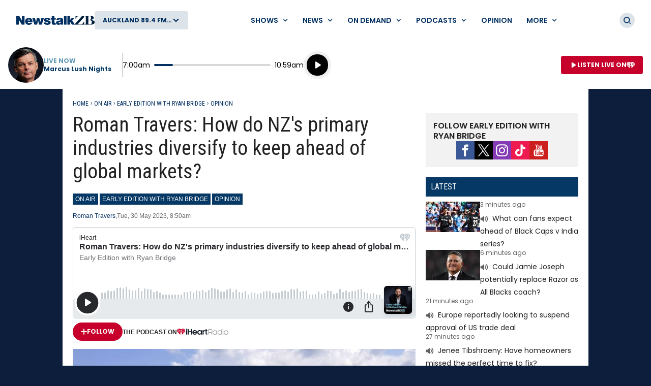

--- FILE ---
content_type: text/html; charset=utf-8
request_url: https://www.iheart.com/podcast/25086386/episode/116118375/?embed=true&pname=newstalkzb_web&sc=podcast_episode_embed
body_size: 9639
content:

    <!doctype html>
    <html lang="en">
      <head>
        <title>Roman Travers: How do NZ's primary industries diversify to keep ahead of global markets? - Early Edition with Ryan Bridge | iHeart</title>
        <meta content="<p>You'll be well and truly aware that when our primary producers do well, the whole country benefits.</p> <p>When our farmers, orchardists and horticulturalists make a decent living, they’re able to invest a new capital and clear debt. That all trickles down through to our towns and cities.</p> <p>Those selling farm implements, car dealers with the latest utes and farm to town cars for the family, boarding schools looking to increase their roles, and the likes of appliance clothing retailers, all reap the benefits of a good harvest.</p> <p>The problem is that for a long time, even with decent payouts, the rate of inflation and rising costs has absorbed a lot of that disposable income.</p> <p>Some in the dairy sector have commented about the excitement of increased payouts due to success at the global dairy auction - only to have their margins smashed with rising costs.</p> <p>But there is light at the end of the tunnel.</p> <p>Rural cost inflation has evidently peaked. Input prices across all farm and orchards, excluding livestock costs, dipped from an annual pace of 15.6 per cent in the September quarter down to 15.3 per cent in the December quarter.</p> <p>That doesn’t sound like a big dip to me, but apparently, it’s enough to make a huge difference, given the debt that some newly established and developing primary producers are facing.</p> <p>That’s not to say the picture isn’t still a bit grim</p> <p>At an annual 15.3 per cent rate, rural cost inflation is more than double the rate of a year ago.</p> <p>When you make the comparison of these numbers compared to what they were before the Covid pandemic, the rate before at 1.8 per cent makes todays figures look phenomenal.</p> <p>So where do we go from here? How does New Zealand diversify further to keep ahead of all of the global markets?</p> <p>How does New Zealand’s primary produce remain viable without further detriment to the environment as well as remaining appealing to markets who now look at the carbon miles travelled to get to the northern hemisphere supermarket shelves?</p> <p>There will be many listening that remember the early days of deer farming, along with the advent of Kiwi fruit in our orchards.</p> <p>So, what next for our primary producers?</p> <p>I feel for anyone with a deep economic link and an intrinsic commitment to the land.</p> <p>Rural inflation costs are forecasted to drop dramatically, which will be good news for everyone on the land.</p> <p>The big question is how prepared are you to stick at it - in the hope that the light at the end of the tunnel isn’t an oncoming train?</p> <p>What will the next big primary product be that appeals to everybody nationally and globally starring through an environmental lens and with a spotlight on animal welfare issues, including the distance travelled to foreign markets?</p> <p>With many forestry contractors deciding to pull out of those areas affected by cyclone Gabrielle, the question of what to do next, will be relevant for a great many.</p> <p>New Zealand will need to keep diversifying.</p> <p>Whatever our primary producers decide to do long-term, will have ramifications for us all.</p><p>See <a href='https://omnystudio.com/listener'>omnystudio.com/listener</a> for privacy information.</p>" name="description">
<meta content="121897277851831" property="fb:app_id">
<meta content="55354819171" property="fb:pages">
<meta content="video" property="og:type">
<meta content="https://i.iheart.com/v3/url/[base64]" name="thumbnail">
<meta content="https://i.iheart.com/v3/url/[base64]" name="twitter:image">
<meta content="https://i.iheart.com/v3/url/[base64]" property="og:image">
<meta content="<p>You'll be well and truly aware that when our primary producers do well, the whole country benefits.</p> <p>When our farmers, orchardists and horticulturalists make a decent living, they’re able to invest a new capital and clear debt. That all trickles down through to our towns and cities.</p> <p>Those selling farm implements, car dealers with the latest utes and farm to town cars for the family, boarding schools looking to increase their roles, and the likes of appliance clothing retailers, all reap the benefits of a good harvest.</p> <p>The problem is that for a long time, even with decent payouts, the rate of inflation and rising costs has absorbed a lot of that disposable income.</p> <p>Some in the dairy sector have commented about the excitement of increased payouts due to success at the global dairy auction - only to have their margins smashed with rising costs.</p> <p>But there is light at the end of the tunnel.</p> <p>Rural cost inflation has evidently peaked. Input prices across all farm and orchards, excluding livestock costs, dipped from an annual pace of 15.6 per cent in the September quarter down to 15.3 per cent in the December quarter.</p> <p>That doesn’t sound like a big dip to me, but apparently, it’s enough to make a huge difference, given the debt that some newly established and developing primary producers are facing.</p> <p>That’s not to say the picture isn’t still a bit grim</p> <p>At an annual 15.3 per cent rate, rural cost inflation is more than double the rate of a year ago.</p> <p>When you make the comparison of these numbers compared to what they were before the Covid pandemic, the rate before at 1.8 per cent makes todays figures look phenomenal.</p> <p>So where do we go from here? How does New Zealand diversify further to keep ahead of all of the global markets?</p> <p>How does New Zealand’s primary produce remain viable without further detriment to the environment as well as remaining appealing to markets who now look at the carbon miles travelled to get to the northern hemisphere supermarket shelves?</p> <p>There will be many listening that remember the early days of deer farming, along with the advent of Kiwi fruit in our orchards.</p> <p>So, what next for our primary producers?</p> <p>I feel for anyone with a deep economic link and an intrinsic commitment to the land.</p> <p>Rural inflation costs are forecasted to drop dramatically, which will be good news for everyone on the land.</p> <p>The big question is how prepared are you to stick at it - in the hope that the light at the end of the tunnel isn’t an oncoming train?</p> <p>What will the next big primary product be that appeals to everybody nationally and globally starring through an environmental lens and with a spotlight on animal welfare issues, including the distance travelled to foreign markets?</p> <p>With many forestry contractors deciding to pull out of those areas affected by cyclone Gabrielle, the question of what to do next, will be relevant for a great many.</p> <p>New Zealand will need to keep diversifying.</p> <p>Whatever our primary producers decide to do long-term, will have ramifications for us all.</p><p>See <a href='https://omnystudio.com/listener'>omnystudio.com/listener</a> for privacy information.</p>" itemprop="description">
<meta content="<p>You'll be well and truly aware that when our primary producers do well, the whole country benefits.</p> <p>When our farmers, orchardists and horticulturalists make a decent living, they’re able to invest a new capital and clear debt. That all trickles down through to our towns and cities.</p> <p>Those selling farm implements, car dealers with the latest utes and farm to town cars for the family, boarding schools looking to increase their roles, and the likes of appliance clothing retailers, all reap the benefits of a good harvest.</p> <p>The problem is that for a long time, even with decent payouts, the rate of inflation and rising costs has absorbed a lot of that disposable income.</p> <p>Some in the dairy sector have commented about the excitement of increased payouts due to success at the global dairy auction - only to have their margins smashed with rising costs.</p> <p>But there is light at the end of the tunnel.</p> <p>Rural cost inflation has evidently peaked. Input prices across all farm and orchards, excluding livestock costs, dipped from an annual pace of 15.6 per cent in the September quarter down to 15.3 per cent in the December quarter.</p> <p>That doesn’t sound like a big dip to me, but apparently, it’s enough to make a huge difference, given the debt that some newly established and developing primary producers are facing.</p> <p>That’s not to say the picture isn’t still a bit grim</p> <p>At an annual 15.3 per cent rate, rural cost inflation is more than double the rate of a year ago.</p> <p>When you make the comparison of these numbers compared to what they were before the Covid pandemic, the rate before at 1.8 per cent makes todays figures look phenomenal.</p> <p>So where do we go from here? How does New Zealand diversify further to keep ahead of all of the global markets?</p> <p>How does New Zealand’s primary produce remain viable without further detriment to the environment as well as remaining appealing to markets who now look at the carbon miles travelled to get to the northern hemisphere supermarket shelves?</p> <p>There will be many listening that remember the early days of deer farming, along with the advent of Kiwi fruit in our orchards.</p> <p>So, what next for our primary producers?</p> <p>I feel for anyone with a deep economic link and an intrinsic commitment to the land.</p> <p>Rural inflation costs are forecasted to drop dramatically, which will be good news for everyone on the land.</p> <p>The big question is how prepared are you to stick at it - in the hope that the light at the end of the tunnel isn’t an oncoming train?</p> <p>What will the next big primary product be that appeals to everybody nationally and globally starring through an environmental lens and with a spotlight on animal welfare issues, including the distance travelled to foreign markets?</p> <p>With many forestry contractors deciding to pull out of those areas affected by cyclone Gabrielle, the question of what to do next, will be relevant for a great many.</p> <p>New Zealand will need to keep diversifying.</p> <p>Whatever our primary producers decide to do long-term, will have ramifications for us all.</p><p>See <a href='https://omnystudio.com/listener'>omnystudio.com/listener</a> for privacy information.</p>" property="og:description">
<meta content="<p>You'll be well and truly aware that when our primary producers do well, the whole country benefits.</p> <p>When our farmers, orchardists and horticulturalists make a decent living, they’re able to invest a new capital and clear debt. That all trickles down through to our towns and cities.</p> <p>Those selling farm implements, car dealers with the latest utes and farm to town cars for the family, boarding schools looking to increase their roles, and the likes of appliance clothing retailers, all reap the benefits of a good harvest.</p> <p>The problem is that for a long time, even with decent payouts, the rate of inflation and rising costs has absorbed a lot of that disposable income.</p> <p>Some in the dairy sector have commented about the excitement of increased payouts due to success at the global dairy auction - only to have their margins smashed with rising costs.</p> <p>But there is light at the end of the tunnel.</p> <p>Rural cost inflation has evidently peaked. Input prices across all farm and orchards, excluding livestock costs, dipped from an annual pace of 15.6 per cent in the September quarter down to 15.3 per cent in the December quarter.</p> <p>That doesn’t sound like a big dip to me, but apparently, it’s enough to make a huge difference, given the debt that some newly established and developing primary producers are facing.</p> <p>That’s not to say the picture isn’t still a bit grim</p> <p>At an annual 15.3 per cent rate, rural cost inflation is more than double the rate of a year ago.</p> <p>When you make the comparison of these numbers compared to what they were before the Covid pandemic, the rate before at 1.8 per cent makes todays figures look phenomenal.</p> <p>So where do we go from here? How does New Zealand diversify further to keep ahead of all of the global markets?</p> <p>How does New Zealand’s primary produce remain viable without further detriment to the environment as well as remaining appealing to markets who now look at the carbon miles travelled to get to the northern hemisphere supermarket shelves?</p> <p>There will be many listening that remember the early days of deer farming, along with the advent of Kiwi fruit in our orchards.</p> <p>So, what next for our primary producers?</p> <p>I feel for anyone with a deep economic link and an intrinsic commitment to the land.</p> <p>Rural inflation costs are forecasted to drop dramatically, which will be good news for everyone on the land.</p> <p>The big question is how prepared are you to stick at it - in the hope that the light at the end of the tunnel isn’t an oncoming train?</p> <p>What will the next big primary product be that appeals to everybody nationally and globally starring through an environmental lens and with a spotlight on animal welfare issues, including the distance travelled to foreign markets?</p> <p>With many forestry contractors deciding to pull out of those areas affected by cyclone Gabrielle, the question of what to do next, will be relevant for a great many.</p> <p>New Zealand will need to keep diversifying.</p> <p>Whatever our primary producers decide to do long-term, will have ramifications for us all.</p><p>See <a href='https://omnystudio.com/listener'>omnystudio.com/listener</a> for privacy information.</p>" name="twitter:description">
<meta content="https://www.iheart.com/podcast/25086386/episode/116118375/" property="og:url">
<meta content="https://www.iheart.com/podcast/25086386/episode/116118375/" name="twitter:url">
<meta content="iHeart" property="og:site_name">
<meta content="iHeart" name="twitter:app:name:iphone">
<meta content="iHeart" name="twitter:app:name:ipad">
<meta content="iHeart" name="twitter:app:name:googleplay">
<meta content="iHeart" name="al:android:app_name">
<meta content="iHeart" name="al:ios:app_name">
<meta content="@iHeartRadio" name="twitter:creator">
<meta content="@iHeartRadio" name="twitter:site">
<meta content="summary" name="twitter:card">
<meta content="iheart.com" name="twitter:domain">
<meta content="290638154" name="twitter:app:id:iphone">
<meta content="290638154" name="twitter:app:id:ipad">
<meta content="290638154" name="al:ios:app_store_id">
<meta content="com.clearchannel.iheartradio.controller" name="twitter:app:id:googleplay">
<meta content="com.clearchannel.iheartradio.controller" name="al:android:package">
<meta content="Roman Travers: How do NZ's primary industries diversify to keep ahead of global markets? - Early Edition with Ryan Bridge | iHeart" itemprop="name">
<meta content="Roman Travers: How do NZ's primary industries diversify to keep ahead of global markets? - Early Edition with Ryan Bridge | iHeart" property="og:title">
<meta content="Roman Travers: How do NZ's primary industries diversify to keep ahead of global markets? - Early Edition with Ryan Bridge | iHeart" name="twitter:title">
<meta content="audio" key="twitter:card" property="twitter:card">
<meta content="https://www.iheart.com/podcast/25086386/episode/116118375/?embed=true" key="twitter:url" name="twitter:url">
<meta content="https://www.iheart.com/podcast/25086386/episode/116118375/?embed=true" key="twitter:player" name="twitter:player">
<meta content="450" key="twitter:player:width" name="twitter:player:width">
<meta content="200" key="twitter:player:height" name="twitter:player:height">
<meta content="text/html" key="og:video:type" property="og:video:type">
<meta content="audio/vnd.facebook.bridge" key="og:audio:type" property="og:audio:type">
<meta content="https://www.iheart.com/podcast/25086386/episode/116118375/?embed=true" key="og:url" property="og:url">
<meta content="https://www.iheart.com/podcast/25086386/episode/116118375/?embed=true" key="og:audio" property="og:audio">
<meta content="https://www.iheart.com/podcast/25086386/episode/116118375/?embed=true" key="og:video:url" property="og:video:url">
<meta content="https://www.iheart.com/podcast/25086386/episode/116118375/?embed=true" key="og:video:secure_url" property="og:video:secure_url">
<meta content="450" key="og:video:width" property="og:video:width">
<meta content="200" key="og:video:height" property="og:video:height">
        <link href="https://www.iheart.com/v12.0.0/2147adc/bundles/opensearch.xml" rel="search" title="iHeart" type="application/opensearchdescription+xml" />
<link href="https://plus.google.com/+iHeartRadio" rel="author" />
<link href="https://plus.google.com/+iHeartRadio" rel="publisher" />
<link href="https://www.iheart.com/podcast/25086386/episode/116118375/" rel="canonical" />
<link href="https://www.iheart.com/static/assets/fb_logo.png" rel="image_src" />
<link href="https://www.iheart.com/oembed?url=https%3A%2F%2Fwww.iheart.com%2Fpodcast%2F25086386%2Fepisode%2F116118375%2F&format=json" key="application/json+oembed" rel="alternate" title="Roman Travers: How do NZ's primary industries diversify to keep ahead of global markets? - Early Edition with Ryan Bridge" type="application/json+oembed" />
<link href="https://www.iheart.com/oembed?url=https%3A%2F%2Fwww.iheart.com%2Fpodcast%2F25086386%2Fepisode%2F116118375%2F&format=xml" key="text/xml+oembed" rel="alternate" title="Roman Travers: How do NZ's primary industries diversify to keep ahead of global markets? - Early Edition with Ryan Bridge" type="text/xml+oembed" />
        <meta name="viewport" content="width=device-width, initial-scale=1">
        <script type="text/javascript">
          BOOT={"version":"12.0.0"};
        </script>
        <script id="initial-props" type="application/json">{"initialProps":{"httpStatus":200,"playbackSupportedCountry":true,"autoplay":false,"baseEpisodeUrl":"https://www.iheart.com/podcast/25086386/episode/116118375/","basePodcastUrl":"https://www.iheart.com/podcast/25086386/","dimensions":{"fixedWidth":450,"height":200,"width":"100%"},"episodeId":"116118375","followUrl":"https://www.iheart.com/podcast/25086386/?keyid%5B0%5D=Early%20Edition%20with%20Ryan%20Bridge&keyid%5B1%5D=Roman%20Travers%3A%20How%20do%20NZ%27s%20primary%20industries%20diversify%20to%20keep%20ahead%20of%20global%20markets%3F&sc=podcast_widget&follow=true","profileImageUrl":"https://i.iheart.com/v3/url/[base64]","ogType":"video","origQuery":{"embed":"true","pname":"newstalkzb_web","sc":"podcast_episode_embed"},"podcastEpisodeUrl":"https://www.iheart.com/podcast/25086386/episode/116118375/?keyid%5B0%5D=Early%20Edition%20with%20Ryan%20Bridge&keyid%5B1%5D=Roman%20Travers%3A%20How%20do%20NZ%27s%20primary%20industries%20diversify%20to%20keep%20ahead%20of%20global%20markets%3F&sc=podcast_widget","podcastId":"25086386","podcastUrl":"https://www.iheart.com/podcast/25086386/?keyid%5B0%5D=Early%20Edition%20with%20Ryan%20Bridge&keyid%5B1%5D=Roman%20Travers%3A%20How%20do%20NZ%27s%20primary%20industries%20diversify%20to%20keep%20ahead%20of%20global%20markets%3F&sc=podcast_widget","title":"Roman Travers: How do NZ's primary industries diversify to keep ahead of global markets? - Early Edition with Ryan Bridge","tracks":[{"stationId":"25086386","trackId":"116118375"}],"urlWithQuery":"https://www.iheart.com/podcast/25086386/episode/116118375/?embed=true&pname=newstalkzb_web&sc=podcast_episode_embed","description":"<p>You'll be well and truly aware that when our primary producers do well, the whole country benefits.</p> <p>When our farmers, orchardists and horticulturalists make a decent living, they’re able to invest a new capital and clear debt. That all trickles down through to our towns and cities.</p> <p>Those selling farm implements, car dealers with the latest utes and farm to town cars for the family, boarding schools looking to increase their roles, and the likes of appliance clothing retailers, all reap the benefits of a good harvest.</p> <p>The problem is that for a long time, even with decent payouts, the rate of inflation and rising costs has absorbed a lot of that disposable income.</p> <p>Some in the dairy sector have commented about the excitement of increased payouts due to success at the global dairy auction - only to have their margins smashed with rising costs.</p> <p>But there is light at the end of the tunnel.</p> <p>Rural cost inflation has evidently peaked. Input prices across all farm and orchards, excluding livestock costs, dipped from an annual pace of 15.6 per cent in the September quarter down to 15.3 per cent in the December quarter.</p> <p>That doesn’t sound like a big dip to me, but apparently, it’s enough to make a huge difference, given the debt that some newly established and developing primary producers are facing.</p> <p>That’s not to say the picture isn’t still a bit grim</p> <p>At an annual 15.3 per cent rate, rural cost inflation is more than double the rate of a year ago.</p> <p>When you make the comparison of these numbers compared to what they were before the Covid pandemic, the rate before at 1.8 per cent makes todays figures look phenomenal.</p> <p>So where do we go from here? How does New Zealand diversify further to keep ahead of all of the global markets?</p> <p>How does New Zealand’s primary produce remain viable without further detriment to the environment as well as remaining appealing to markets who now look at the carbon miles travelled to get to the northern hemisphere supermarket shelves?</p> <p>There will be many listening that remember the early days of deer farming, along with the advent of Kiwi fruit in our orchards.</p> <p>So, what next for our primary producers?</p> <p>I feel for anyone with a deep economic link and an intrinsic commitment to the land.</p> <p>Rural inflation costs are forecasted to drop dramatically, which will be good news for everyone on the land.</p> <p>The big question is how prepared are you to stick at it - in the hope that the light at the end of the tunnel isn’t an oncoming train?</p> <p>What will the next big primary product be that appeals to everybody nationally and globally starring through an environmental lens and with a spotlight on animal welfare issues, including the distance travelled to foreign markets?</p> <p>With many forestry contractors deciding to pull out of those areas affected by cyclone Gabrielle, the question of what to do next, will be relevant for a great many.</p> <p>New Zealand will need to keep diversifying.</p> <p>Whatever our primary producers decide to do long-term, will have ramifications for us all.</p><p>See <a href=\"https://omnystudio.com/listener\">omnystudio.com/listener</a> for privacy information.</p>","imageUrl":"https://i.iheart.com/v3/url/[base64]","subHeading":"Early Edition with Ryan Bridge"},"isMobile":false,"playbackType":"PODCAST","theme":{"activeText":"#D52D37","backgroundPrimary":"#FFFFFF","backgroundSecondary":"#E6EAED","backgroundTertiary":"#F6F8F9","border":"0.1rem solid #C5CDD2","confirmation":"#46815A","filledProgressBars":"#D52D37","fontPrimary":"#27292D","fontSecondary":"#717277","fontTertiary":"#3F4447","highlightOutline":[".5rem auto -webkit-focus-ring-color;",".5rem auto Highlight;"],"iheartIcon":"#C5CDD2","iheartLogo":"fullColor","liveThumb":"#FFFFFF","modalBackground":"#FFFFFF","progressBars":"#C5CDD2","thumbBoxShadow":"#C5CDD2 2px 3px 10px 0px","timeColor":"#717277"},"translations":{},"widgetLocationConfig":{"api":{"client":"https://us.api.iheart.com","server":"https://us.api.iheart.com"},"countryCode":"US","env":"prod","hostName":"webapp.US","sdks":{"adobeAnalytics":{"account":"cccorporate01,cccorporate,ccnetwork","dtmUrl":"//assets.adobedtm.com/dba7b4ad2c8b/91f40365a420/launch-530fb1e26ecf.min.js","enabled":true,"secureTrackingServer":"smy.iheart.com","threshold":100,"trackingServer":"my.iheart.com","visitorNamespace":"clearchannel"},"amazon":{"pubId":"3901","script":"//c.amazon-adsystem.com/aax2/apstag.js"},"appBoy":{"appKey":"73f8cae6-7de9-48ef-adc5-fcbd335f6d61","baseUrl":"sdk.iad-01.braze.com","enabled":true,"threshold":100},"comScore":{"customerId":"6036262","enabled":true,"pageview_candidate_url":"/api/comscore","publisherSecret":"0bef577ec3f4eebf3d5eaa3945b5f838","threshold":100},"facebook":{"appId":"121897277851831","pages":"55354819171","pixelEnabled":true,"pixelId":"1126589700832689","threshold":100},"gfkSensicSdk":{"enabled":false},"googleAnalytics":{"account":"UA-32316039-1","domain":"iheart.com","enabled":true,"threshold":100},"googleCast":{"appKey":"7F8E0EF3","enabled":true,"threshold":100},"googleFirebase":{"account":"G-441TYTQYC2"},"googlePlus":{"appKey":"884160514548-4917aophkpafpbgh8r1lndhc3f128ouf.apps.googleusercontent.com","enabled":true,"threshold":100,"token":"BzajEH6qKu44CgUUszHza2Yc"},"highlights":{"desktop":{"apiKey":"188e43c588c69904abefc500378b803e31d90f40495e53dd","height":400,"placementId":"6901f8ee07e9633fd8ebafcc","styleId":"6901f8ee07e9633fd8ebafcd"},"mobile":{"apiKey":"188e43c588c69904abefc500378b803e31d90f40495e53dd","placementId":"6901f81807e9633fd8ebae76","styleId":"6901f81807e9633fd8ebae77"}},"ias":{"anID":931667,"enabled":true,"library":"https://static.adsafeprotected.com/vans-adapter-google-ima.js"},"lotame":{"clientId":4086,"enabled":false,"legacyLotame":false,"publisherId":4085,"threshold":100,"tp":"CLCH"},"outbrain":{"enabled":true,"pixelId":"004d2133385513d6a3dbfd9993b43474ab"},"recaptcha":{"enabled":true,"key":"6Lc2RwMTAAAAAKQNHEwIs39F0sgRJuvBbUWJJv82","threshold":100},"recurly":{"appKey":"ewr1-9LMtPZ6U0H45p9yXY46mLR"},"rubicon":{"script":"//micro.rubiconproject.com/prebid/dynamic/16442.js"},"triton":{"desktop":{"custom":"20730","talk":"23050"},"enabled":true,"mobile":{"custom":"28614","talk":"28615"},"sid":"151","threshold":100}},"supportedCountries":["US","CA","AU","NZ","MX","WW"],"terminalId":159,"version":"12.0.0","featureFlags":{"TEMPnoRefreshOnLogin":false,"allAccessPreview":false,"customRadio":true,"darkModeAvailable":false,"extrasNav":true,"forYou":true,"forceABTest":{},"freeUserMyPlaylist":true,"freeUserPlaylistCreation":true,"gfkSensic":false,"graphQl":true,"headerBidding":true,"highlightsSDK":true,"homepageEventsSection":true,"homepageNewsSection":true,"internationalPlaylistRadio":false,"liveLegalLinks":true,"liveRadio":true,"liveRadioCountryNav":true,"longProfileId":true,"miniFooter":false,"newSearch":true,"onDemand":true,"personalizedPlaylistRecs":true,"pivotGeoEnabled":true,"playlistRadioAds":true,"podcastPreroll":true,"podcastRecs":true,"podcastTritonTokenEnabled":true,"podcasts":true,"recommendedPlaylistRecs":true,"refreshAdOnFocus":true,"resetPasswordIncludeLogin":true,"showPodcastTranscriptions":true,"showWelcome":true,"socialShare":false,"stationSpecificRegGate":true,"suppressAds":false,"useAmpTranscription":false,"widgetArtistRadio":true,"widgetFavorites":true,"widgetLive":true,"widgetPlaylist":true,"widgetPodcastEpisode":true,"widgetPodcastProfile":true},"lang":"en","links":{"about":"/about/","adChoices":"https://www.iheart.com/adchoices/","advertise":"https://www.iheartmedia.com/advertise","apps":"https://iheart.onelink.me/Ff5B/GetTheApp","appsAuto":"https://www.iheart.com/apps/#auto","appsHome":"https://www.iheart.com/apps/#home","appsMobile":"https://iheart.onelink.me/Ff5B/GetTheApp","appsWear":"https://www.iheart.com/apps/#wear","blog":"https://blog.iheart.com/","brand":"https://brand.iheart.com/","content":"https://www.iheart.com/content/","contestrules":"/content/general-contesting-guidelines/","contests":"https://news.iheart.com/contests/","customradio":"/artist/","events":"https://www.iheart.com/content/iheartradio-events/","features":"https://www.iheart.com/content/iheartradio-features/","forYou":"/for-you/","getTheAppLink":"https://iheart.onelink.me/Ff5B/GetTheApp","help":"/help/","helpResettingPassword":"https://www.iheartradio.com/help-resetting-password","helpSkipLimit":"https://www.iheartradio.com/help-skip-limit","helpSocialSignIn":"https://www.iheartradio.com/help-social-sign-in","helpVerifyingEmail":null,"heroTheme":"https://leads.radioedit.iheart.com/api/cards?country=US&collection=collections/web-homescreen","holidayHat":"https://leads.radioedit.iheart.com/api/cards?country=US&collection=collections/holiday-hat&facets=devices/web","home":"/","iglooUrl":"https://us-events.api.iheart.com","jobs":"https://www.iheartmedia.com/careers/","liveradio":"/live/","mymusic":"/my/music/","mystations":"/my/stations/","news":"https://www.iheart.com/news/","ondemand":"https://ondemand.pages.iheart.com/","photos":"https://news.iheart.com/photo/","playlistDirectoryMain":"https://leads.radioedit.iheart.com/api/cards?","playlists":"/playlist/","podcasts":"/podcast/","privacy":"/privacy/","radioEditMediaServer":"https://i.iheart.com","subscriptionoptions":"/offers/","terms":"/terms/","tlnkApps":"https://iheartradio.tlnk.io/serve?action=click&campaign_id_android=390639&campaign_id_ios=390625&campaign_id_web=430712&destination_id_android=305483&destination_id_ios=305471&my_campaign=GetTheApp&publisher_id=351677&site_id_android=112521&site_id_ios=112517&site_id_web=136022&url_web=https://www.iheart.com/apps","upgrade":"/upgrade/","yourLibrary":"/your-library/"},"websiteUrl":"https://www.iheart.com"},"widgetTrackingConfig":{"adobeAnalytics":{"config":{"dtmUrl":"//assets.adobedtm.com/dba7b4ad2c8b/91f40365a420/launch-530fb1e26ecf.min.js","iglooUrl":"https://us-events.api.iheart.com"},"enabled":true,"global":{"device":{"appVersion":"12.0.0","env":"prod","host":"webapp.US","language":"en"}}}}}</script>
        <style>
html, body, div, span, iframe,
h1, h2, h3, h4, h5, h6, p,
a, img, ol, ul, li,
article, section, canvas,
audio, video {
  margin: 0;
  padding: 0;
  border: 0;
  font-size: 100%;
  font: inherit;
  vertical-align: baseline;
}
article,  section {
  display: block;
}
html {
  font-size: 10px;
}
body {
  line-height: 1;
   -webkit-font-smoothing: antialiased;
  font-family: 'Helvetica Neue', Helvetica, Arial, sans-serif;
}

/** Safari bug fix [IHRWEB-14391] **/
#app {
  min-width: 100%;
  width: 1px;
}
</style>
        <link data-chunk="podcastEpisode" rel="preload" as="script" href="/v12.0.0/2147adc/bundles/runtime.widget.js">
<link data-chunk="podcastEpisode" rel="preload" as="script" href="/v12.0.0/2147adc/bundles/198.widget.js">
<link data-chunk="podcastEpisode" rel="preload" as="script" href="/v12.0.0/2147adc/bundles/87.widget.js">
<link data-chunk="podcastEpisode" rel="preload" as="script" href="/v12.0.0/2147adc/bundles/512.widget.js">
<link data-chunk="podcastEpisode" rel="preload" as="script" href="/v12.0.0/2147adc/bundles/459.widget.js">
<link data-chunk="podcastEpisode" rel="preload" as="script" href="/v12.0.0/2147adc/bundles/632.widget.js">
<link data-chunk="podcastEpisode" rel="preload" as="script" href="/v12.0.0/2147adc/bundles/451.widget.js">
<link data-chunk="podcastEpisode" rel="preload" as="script" href="/v12.0.0/2147adc/bundles/podcastEpisode.widget.js">
      </head>
      <body>
        <div id="app"><style data-emotion="css 1lgy5ge">.css-1lgy5ge{background:#FFFFFF;border:0.1rem solid #C5CDD2;border-radius:0.6rem;box-sizing:border-box;color:#27292D;height:100vh;overflow:hidden;position:relative;-webkit-transform:translateY(0);-moz-transform:translateY(0);-ms-transform:translateY(0);transform:translateY(0);}</style><div class="css-1lgy5ge e1helmrs0"><style data-emotion="css 104r2lp">.css-104r2lp{box-sizing:border-box;min-height:6.5rem;padding:1.2rem;}@media only screen and (max-width: 299px){.css-104r2lp{padding:1rem;}}@media only screen and (max-height: 119px){.css-104r2lp{padding:1rem;}}</style><div class="css-104r2lp ecmaubd0"><style data-emotion="css t09djv">.css-t09djv{display:-webkit-box;display:-webkit-flex;display:-ms-flexbox;display:flex;-webkit-flex-direction:column;-ms-flex-direction:column;flex-direction:column;}@media only screen and (max-height: 99px){.css-t09djv{height:calc(100vh - 2px);-webkit-box-pack:center;-ms-flex-pack:center;-webkit-justify-content:center;justify-content:center;left:0;position:absolute;top:0;width:calc(100vw - 2px);}}</style><div class="css-t09djv ekqksc0"><style data-emotion="css recn4q">.css-recn4q{position:absolute;right:1rem;}@media only screen and (max-height: 99px){.css-recn4q{display:none;}}</style><div class="css-recn4q e19tp3r30"><a aria-label="iHeart.com link" data-test="iheart-link" href="https://www.iheart.com/podcast/25086386/episode/116118375/?keyid%5B0%5D=Early%20Edition%20with%20Ryan%20Bridge&amp;keyid%5B1%5D=Roman%20Travers%3A%20How%20do%20NZ%27s%20primary%20industries%20diversify%20to%20keep%20ahead%20of%20global%20markets%3F&amp;sc=podcast_widget" rel="noreferrer noopener" target="_blank" title="Visit iheart.com"><svg fill="none" height="16" viewBox="0 0 20 16" width="20" xmlns="http://www.w3.org/2000/svg"><path d="M14.55 0A5.5 5.5 0 0 0 10 2.5a5.38 5.38 0 0 0-8.4-.88A5.53 5.53 0 0 0 0 5.52c0 1.94 1.2 3.34 2.47 4.63l4.94 4.74a.4.4 0 0 0 .68-.3v-3.7c0-.5.2-1 .56-1.36a1.89 1.89 0 0 1 2.7 0c.35.36.55.85.55 1.37v3.69a.42.42 0 0 0 .25.37.4.4 0 0 0 .44-.08l4.93-4.73C18.8 8.85 20 7.46 20 5.53A5.6 5.6 0 0 0 16.64.42a5.38 5.38 0 0 0-2.1-.42zm-9.5 9.79a.38.38 0 0 1-.53.03C2.9 8.36 2.07 6.83 2.07 5.28v-.02c0-1.33.8-2.84 1.86-3.52a.37.37 0 0 1 .6.26.39.39 0 0 1-.2.4 3.7 3.7 0 0 0-1.5 2.86v.02c0 1.32.73 2.65 2.2 3.96a.38.38 0 0 1 .1.42.38.38 0 0 1-.08.13zm2.43-1.42a.37.37 0 0 1-.51.15 3.68 3.68 0 0 1-1.85-3.07v-.01A3.12 3.12 0 0 1 6.75 2.7a.37.37 0 0 1 .51.16.39.39 0 0 1-.16.51 2.3 2.3 0 0 0-1.23 2.06c0 .94.6 1.9 1.47 2.4.08.05.15.14.18.23.02.1.01.2-.04.3zM10 7.39a1.62 1.62 0 0 1-1.52-1.03 1.68 1.68 0 0 1 .36-1.8 1.63 1.63 0 0 1 2.8 1.17c0 .44-.18.86-.48 1.17-.31.31-.73.49-1.16.49zm3.03 1.12a.37.37 0 0 1-.51-.15.39.39 0 0 1 .14-.52 2.89 2.89 0 0 0 1.46-2.4 2.35 2.35 0 0 0-1.23-2.06.38.38 0 0 1-.18-.22.39.39 0 0 1 .25-.48.37.37 0 0 1 .29.03 3.06 3.06 0 0 1 1.63 2.72v.02c0 1.2-.75 2.44-1.85 3.06zm4.9-3.23c0 1.55-.83 3.08-2.46 4.54a.37.37 0 0 1-.53-.03.39.39 0 0 1 .03-.54c1.46-1.31 2.2-2.65 2.2-3.97v-.02a3.7 3.7 0 0 0-1.5-2.87.38.38 0 0 1-.1-.51.38.38 0 0 1 .5-.13 4.48 4.48 0 0 1 1.86 3.52v.01z" fill="#C5CDD2"></path></svg></a></div><style data-emotion="css 5loutj">@media only screen and (max-height: 99px){.css-5loutj{left:5rem;position:absolute;width:calc(100% - 11rem);}}@media only screen and (max-height: 59px){.css-5loutj{width:calc(100% - 3rem);}}@media only screen and (max-width: 149px){.css-5loutj{display:none;}}</style><div class="css-5loutj e16os8w80"><style data-emotion="css 14wrs8w">.css-14wrs8w{font-size:1.2rem;line-height:1.6rem;margin-right:2.5rem;overflow:hidden;text-overflow:ellipsis;white-space:nowrap;}@media only screen and (max-height: 99px) and (min-width: 420px){.css-14wrs8w{margin-right:2.5rem;}}</style><h3 data-test="widget-info-heading" class="css-14wrs8w e17xylnm0"><style data-emotion="css aamugw">.css-aamugw{display:none;float:left;margin-right:0.5rem;}@media only screen and (max-height: 149px){.css-aamugw{display:block;}}</style><div class="css-aamugw e1icf9vl0">Early Edition with Ryan Bridge •</div>iHeart</h3><style data-emotion="css 1196cql">.css-1196cql{font-size:1.6rem;font-weight:bold;line-height:2rem;overflow:hidden;padding-bottom:0.3rem;text-overflow:ellipsis;white-space:nowrap;}.css-1196cql a{display:inline;}@media only screen and (max-height: 99px) and (min-width: 420px){.css-1196cql{margin-right:0;}}</style><h1 data-test="widget-heading" class="css-1196cql e7z0ro70"><style data-emotion="css x5l0ng">.css-x5l0ng{color:#27292D;display:inline-block;-webkit-text-decoration:none;text-decoration:none;}.css-x5l0ng svg{color:#27292D;display:block;fill:#27292D;}.css-x5l0ng:focus{outline:.5rem auto -webkit-focus-ring-color;outline:.5rem auto Highlight;}</style><a rel="noopener noreferrer" target="_blank" data-test="title-link" href="https://www.iheart.com/podcast/25086386/?keyid%5B0%5D=Early%20Edition%20with%20Ryan%20Bridge&amp;keyid%5B1%5D=Roman%20Travers%3A%20How%20do%20NZ%27s%20primary%20industries%20diversify%20to%20keep%20ahead%20of%20global%20markets%3F&amp;sc=podcast_widget" class="css-x5l0ng eafn1rn0">Roman Travers: How do NZ&#x27;s primary industries diversify to keep ahead of global markets? - Early Edition with Ryan Bridge</a></h1><style data-emotion="css sey293">.css-sey293{font-size:1.4rem;font-weight:normal;line-height:1.6rem;overflow:hidden;text-overflow:ellipsis;white-space:nowrap;}.css-sey293 a{color:#717277;overflow:hidden;text-overflow:ellipsis;white-space:nowrap;width:100%;}@media only screen and (max-height: 149px){.css-sey293{display:none;}}</style><h2 data-test="widget-sub-heading" class="css-sey293 e1b47xj30"><a rel="noopener noreferrer" target="_blank" data-test="subheading-link" href="https://www.iheart.com/podcast/25086386/episode/116118375/?keyid%5B0%5D=Early%20Edition%20with%20Ryan%20Bridge&amp;keyid%5B1%5D=Roman%20Travers%3A%20How%20do%20NZ%27s%20primary%20industries%20diversify%20to%20keep%20ahead%20of%20global%20markets%3F&amp;sc=podcast_widget" class="css-x5l0ng eafn1rn0">Early Edition with Ryan Bridge</a></h2></div><style data-emotion="css gc74c8">.css-gc74c8{display:none;height:4rem;overflow:hidden;width:100%;}.css-gc74c8 *{font-size:1.6rem;line-height:2.0rem;}@media only screen and (max-width: 400px){.css-gc74c8 *{font-size:1.4rem;line-height:1.8rem;}}@media only screen and (max-width: 119px){.css-gc74c8 *{font-size:1.2rem;line-height:1.6rem;}}@media only screen and (min-height: 240px){.css-gc74c8{display:block;}}@media only screen and (min-height: 301px){.css-gc74c8{display:none;}}</style><div class="css-gc74c8 efpow1q0"><span width="0"><span></span><span><style data-emotion="css 1a60a9i">.css-1a60a9i{color:#3F4447;font-size:1.6rem;line-height:2.0rem;}@media only screen and (max-height: 149px){.css-1a60a9i{font-size:1.4rem;}}</style><div class="css-1a60a9i ebzsh3w0"><p>You'll be well and truly aware that when our primary producers do well, the whole country benefits.</p> <p>When our farmers, orchardists and horticulturalists make a decent living, they’re able to invest a new capital and clear debt. That all trickles down through to our towns and cities.</p> <p>Those selling farm implements, car dealers with the latest utes and farm to town cars for the family, boarding schools looking to increase their roles, and the likes of appliance clothing retailers, all reap the benefits of a good harvest.</p> <p>The problem is that for a long time, even with decent payouts, the rate of inflation and rising costs has absorbed a lot of that disposable income.</p> <p>Some in the dairy sector have commented about the excitement of increased payouts due to success at the global dairy auction - only to have their margins smashed with rising costs.</p> <p>But there is light at the end of the tunnel.</p> <p>Rural cost inflation has evidently peaked. Input prices across all farm and orchards, excluding livestock costs, dipped from an annual pace of 15.6 per cent in the September quarter down to 15.3 per cent in the December quarter.</p> <p>That doesn’t sound like a big dip to me, but apparently, it’s enough to make a huge difference, given the debt that some newly established and developing primary producers are facing.</p> <p>That’s not to say the picture isn’t still a bit grim</p> <p>At an annual 15.3 per cent rate, rural cost inflation is more than double the rate of a year ago.</p> <p>When you make the comparison of these numbers compared to what they were before the Covid pandemic, the rate before at 1.8 per cent makes todays figures look phenomenal.</p> <p>So where do we go from here? How does New Zealand diversify further to keep ahead of all of the global markets?</p> <p>How does New Zealand’s primary produce remain viable without further detriment to the environment as well as remaining appealing to markets who now look at the carbon miles travelled to get to the northern hemisphere supermarket shelves?</p> <p>There will be many listening that remember the early days of deer farming, along with the advent of Kiwi fruit in our orchards.</p> <p>So, what next for our primary producers?</p> <p>I feel for anyone with a deep economic link and an intrinsic commitment to the land.</p> <p>Rural inflation costs are forecasted to drop dramatically, which will be good news for everyone on the land.</p> <p>The big question is how prepared are you to stick at it - in the hope that the light at the end of the tunnel isn’t an oncoming train?</p> <p>What will the next big primary product be that appeals to everybody nationally and globally starring through an environmental lens and with a spotlight on animal welfare issues, including the distance travelled to foreign markets?</p> <p>With many forestry contractors deciding to pull out of those areas affected by cyclone Gabrielle, the question of what to do next, will be relevant for a great many.</p> <p>New Zealand will need to keep diversifying.</p> <p>Whatever our primary producers decide to do long-term, will have ramifications for us all.</p><p>See <a href="https://omnystudio.com/listener">omnystudio.com/listener</a> for privacy information.</p></div></span><span style="position:fixed;visibility:hidden;top:0;left:0"><style data-emotion="css 18itkjq">.css-18itkjq{color:#3F4447;cursor:pointer;display:inline-block;font-size:1.6rem;font-weight:bold;}.css-18itkjq:before{content:'...';font-weight:normal;}@media only screen and (max-width: 400px){.css-18itkjq{font-size:1.4rem;}}@media only screen and (max-width: 119px){.css-18itkjq{font-size:1.2rem;}}</style><span class="css-18itkjq e1rwscy10">Read more</span></span></span></div></div></div><div><style data-emotion="css 9ww0jh">@media only screen and (max-height: 99px){.css-9ww0jh{display:-webkit-box;display:-webkit-flex;display:-ms-flexbox;display:flex;-webkit-flex-direction:column;-ms-flex-direction:column;flex-direction:column;height:calc(100vh - 2px);-webkit-box-pack:center;-ms-flex-pack:center;-webkit-justify-content:center;justify-content:center;left:0;position:absolute;top:0;width:calc(100vw - 2px);}}</style><div class="css-9ww0jh e1vk85rc0"><style data-emotion="css xyzv17">.css-xyzv17{bottom:0;position:fixed;top:auto;width:100%;}@media only screen and (max-height: 169px){.css-xyzv17{bottom:0;top:auto;}}@media only screen and (max-height: 99px){.css-xyzv17{bottom:auto;}}</style><div class="css-xyzv17 e3fur1d0"><style data-emotion="css k7brvp">.css-k7brvp{margin:0 .2rem;position:relative;visibility:visible;}@media only screen and (max-height: 399px){.css-k7brvp{margin:0 7.5rem 0 6.5rem;}}@media only screen and (max-height: 199px),only screen and (max-width: 299px){.css-k7brvp{margin:0 6.5rem 0 5.5rem;}}@media only screen and (max-height: 119px),only screen and (max-width: 199px){.css-k7brvp{display:none;}}.css-k7brvp .er684be0:first-of-type{left:0;top:0;}.css-k7brvp .er684be0:last-of-type{right:1rem;top:0;}</style><div data-test="progress-container" class="css-k7brvp e12aortk0"><style data-emotion="css 15ntcrl">.css-15ntcrl{color:#717277;opacity:0;position:absolute;-webkit-transform:translate3d(0, -100%, 0);-moz-transform:translate3d(0, -100%, 0);-ms-transform:translate3d(0, -100%, 0);transform:translate3d(0, -100%, 0);-webkit-transition:opacity 300ms ease;transition:opacity 300ms ease;}@media only screen and (max-height: 149px),only screen and (max-width: 225px){.css-15ntcrl{display:none;}}</style><span data-test="current-time" class="css-15ntcrl er684be0">00:00</span><span class="css-15ntcrl er684be0">00:00</span><style data-emotion="css ks02o1">.css-ks02o1{cursor:pointer;display:block;height:3rem;margin:0;opacity:0;padding:0;width:100%;}.css-ks02o1[disabled]{cursor:default;}</style><input type="range" aria-label="Progress Slider" data-test="progress-slider" disabled="" max="0" min="0" step="1" value="0" class="css-ks02o1 e1j4m3pn0"/><style data-emotion="css 18xywud">.css-18xywud{bottom:0;cursor:pointer;height:100%;left:0;pointer-events:none;position:absolute;width:100%;}@media only screen and (max-height: 149px){.css-18xywud{height:60%;}}@media only screen and (max-height: 119px){.css-18xywud{height:40%;}}</style><svg class="css-18xywud e1xhoh940"></svg></div><style data-emotion="css 4ehivf">.css-4ehivf{-webkit-align-items:flex-end;-webkit-box-align:flex-end;-ms-flex-align:flex-end;align-items:flex-end;background:#E6EAED;box-sizing:border-box;display:-webkit-box;display:-webkit-flex;display:-ms-flexbox;display:flex;height:4.5rem;-webkit-box-pack:justify;-webkit-justify-content:space-between;justify-content:space-between;padding:0.255rem;}@media only screen and (max-height: 399px),only screen and (max-width: 199px){.css-4ehivf{height:3.8rem;}}@media only screen and (max-height: 119px){.css-4ehivf{background:transparent;}}@media only screen and (max-height: 99px){.css-4ehivf{padding:0 0.255rem;}}</style><div class="css-4ehivf e4bmysp0"><style data-emotion="css 1ig6ml2">.css-1ig6ml2{-webkit-align-items:flex-end;-webkit-box-align:flex-end;-ms-flex-align:flex-end;align-items:flex-end;display:-webkit-box;display:-webkit-flex;display:-ms-flexbox;display:flex;width:100%;}</style><div class="css-1ig6ml2 e1yroj9o0"><style data-emotion="css vflj7k">.css-vflj7k{left:50%;margin:0;object-fit:cover;position:fixed;top:50%;-webkit-transform:translate(-50%, -50%);-moz-transform:translate(-50%, -50%);-ms-transform:translate(-50%, -50%);transform:translate(-50%, -50%);z-index:10;}@media only screen and (max-height: 399px),only screen and (max-width: 199px){.css-vflj7k{left:auto;margin:0;position:relative;-webkit-transform:none;-moz-transform:none;-ms-transform:none;transform:none;}}@media only screen and (max-height: 99px) and (min-width: 399px){.css-vflj7k{margin-right:11rem;}}</style><div data-test="play-button-wrapper" class="css-vflj7k e12r2bjn0"><style data-emotion="css f4l8wj">.css-f4l8wj{background:none;border:none;padding:0;display:inline-block;height:8.2rem;position:relative;width:8.2rem;}.css-f4l8wj:focus{outline:.5rem auto -webkit-focus-ring-color;outline:.5rem auto Highlight;}.css-f4l8wj>svg{-webkit-transform:scale(1.06);-moz-transform:scale(1.06);-ms-transform:scale(1.06);transform:scale(1.06);}@media only screen and (max-height: 399px),only screen and (max-width: 400px){.css-f4l8wj{height:6rem;width:6rem;}}@media only screen and (max-height: 199px),only screen and (max-width: 299px){.css-f4l8wj{height:5rem;width:5rem;}}@media only screen and (max-height: 119px),only screen and (max-width: 119px){.css-f4l8wj{bottom:0;height:4rem;width:4rem;}}@media only screen and (max-height: 99px){.css-f4l8wj{top:2px;}}</style><button aria-label="Play" data-test="play-button" type="button" class="css-f4l8wj ex0cmts0"><svg data-test="loading-spinner-container" style="color:#FFFFFF" viewBox="0 0 42 42"><path d="M21 5.084505690810467 a 15.915494309189533 15.915494309189533 0 0 1 0 31.830988618379067 a 15.915494309189533 15.915494309189533 0 0 1 0 -31.830988618379067" fill="#FFFFFF" stroke="#FFFFFF" stroke-width="8"></path><path d="M21 5.084505690810467 a 15.915494309189533 15.915494309189533 0 0 1 0 31.830988618379067 a 15.915494309189533 15.915494309189533 0 0 1 0 -31.830988618379067" fill="#27292D" stroke="#27292D" stroke-width="2"></path><svg data-test="play-icon" fill="currentColor" height="12" viewBox="0 0 19 22" width="19" xmlns="http://www.w3.org/2000/svg" x="29%" y="35%"><path d="M.94 1.859V20.14a1.761 1.761 0 0 0 2.718 1.483l14.365-9.142c1.094-.688 1.094-2.276 0-2.982L3.658.376A1.761 1.761 0 0 0 .94 1.86z"></path></svg></svg></button></div></div><style data-emotion="css 1l0ixkh">.css-1l0ixkh{-webkit-align-items:flex-end;-webkit-box-align:flex-end;-ms-flex-align:flex-end;align-items:flex-end;display:-webkit-box;display:-webkit-flex;display:-ms-flexbox;display:flex;white-space:nowrap;}</style><div class="css-1l0ixkh e11kihvy0"><style data-emotion="css drdlnn animation-760jz0">.css-drdlnn{background:none;border:none;padding:0;-webkit-animation:animation-760jz0 0.5s ease;animation:animation-760jz0 0.5s ease;color:#27292D;display:inline-block;height:4rem;line-height:1;width:4rem;border-radius:50%;padding-top:0.3rem;}.css-drdlnn:focus{outline:.5rem auto -webkit-focus-ring-color;outline:.5rem auto Highlight;}.css-drdlnn svg{fill:currentColor;}.css-drdlnn:hover{background-color:rgba(39, 41, 45, 0.1);}.css-drdlnn:active{background-color:rgba(39, 41, 45, 0.2);}@media only screen and (max-width: 269px){.css-drdlnn{width:3rem;}}@media only screen and (max-width: 400px){.css-drdlnn{display:none;}}@media only screen and (max-height: 99px),only screen and (max-width: 420px){.css-drdlnn{display:none;}}@-webkit-keyframes animation-760jz0{opacity:0;from{opacity:0;}to{opacity:1;}}@keyframes animation-760jz0{opacity:0;from{opacity:0;}to{opacity:1;}}</style><button aria-label="Information" data-test="info-button" type="button" class="css-drdlnn e1at04el0"><svg fill="none" height="20" viewBox="0 0 20 20" width="20" xmlns="http://www.w3.org/2000/svg"><path d="M10 0C4.48 0 0 4.48 0 10s4.48 10 10 10 10-4.48 10-10S15.52 0 10 0zm0 15c-.55 0-1-.45-1-1v-4c0-.55.45-1 1-1s1 .45 1 1v4c0 .55-.45 1-1 1zm1-8H9V5h2v2z"></path></svg></button><style data-emotion="css uwdwp7 animation-760jz0">.css-uwdwp7{background:none;border:none;padding:0;-webkit-animation:animation-760jz0 0.5s ease;animation:animation-760jz0 0.5s ease;color:#27292D;display:inline-block;height:4rem;line-height:1;width:4rem;border-radius:50%;padding-top:0.3rem;}.css-uwdwp7:focus{outline:.5rem auto -webkit-focus-ring-color;outline:.5rem auto Highlight;}.css-uwdwp7 svg{fill:currentColor;}.css-uwdwp7:hover{background-color:rgba(39, 41, 45, 0.1);}.css-uwdwp7:active{background-color:rgba(39, 41, 45, 0.2);}@media only screen and (max-width: 269px){.css-uwdwp7{width:3rem;}}@media only screen and (max-width: 299px){.css-uwdwp7{display:none;}}@media only screen and (max-height: 99px),only screen and (max-width: 420px){.css-uwdwp7{display:none;}}@-webkit-keyframes animation-760jz0{opacity:0;from{opacity:0;}to{opacity:1;}}@keyframes animation-760jz0{opacity:0;from{opacity:0;}to{opacity:1;}}</style><button aria-label="Share" data-test="share-button" type="button" class="css-uwdwp7 eaxm9ai0"><svg fill="none" height="23" viewBox="0 0 16 23" width="16" xmlns="http://www.w3.org/2000/svg"><path d="M8.335.429a.5.5 0 0 0-.753.004l-3.33 3.856a1.033 1.033 0 0 0 .11 1.46c.434.373 1.09.324 1.464-.109L7 4.281v9.867a1 1 0 0 0 2 0V4.313l1.181 1.336c.38.43 1.036.47 1.467.092.43-.378.472-1.032.093-1.46L8.335.428z"></path><path d="M0 9.069c0-1.032.84-1.853 1.86-1.853H4a1 1 0 0 1 0 2H2V21h12V9.216h-2a1 1 0 0 1 0-2h2.14c1.02 0 1.86.822 1.86 1.853v12.079c0 1.03-.84 1.852-1.86 1.852H1.86C.841 23 0 22.18 0 21.148V9.068z"></path></svg></button><a rel="noopener noreferrer" target="_blank" data-test="thumbnail-link" href="https://www.iheart.com/podcast/25086386/?keyid%5B0%5D=Early%20Edition%20with%20Ryan%20Bridge&amp;keyid%5B1%5D=Roman%20Travers%3A%20How%20do%20NZ%27s%20primary%20industries%20diversify%20to%20keep%20ahead%20of%20global%20markets%3F&amp;sc=podcast_widget" class="css-x5l0ng eafn1rn0"><style data-emotion="css 1nxs0xa">.css-1nxs0xa{background:#E6EAED;border-radius:0.6rem;box-shadow:#C5CDD2 2px 3px 10px 0px;display:block;height:16rem;left:50%;margin:0;object-fit:cover;position:fixed;right:auto;top:50%;-webkit-transform:translate(-50%, -50%);-moz-transform:translate(-50%, -50%);-ms-transform:translate(-50%, -50%);transform:translate(-50%, -50%);width:16rem;}@media only screen and (max-height: 399px),only screen and (max-width: 400px){.css-1nxs0xa{height:7rem;left:auto;margin:0rem 0.3rem 1rem 1rem;position:relative;top:0.5rem;-webkit-transform:inherit;-moz-transform:inherit;-ms-transform:inherit;transform:inherit;width:7rem;}}@media only screen and (max-height: 199px),only screen and (max-width: 400px){.css-1nxs0xa{height:5.5rem;margin-top:-6rem;width:5.5rem;}}@media only screen and (max-height: 119px),only screen and (max-width: 199px){.css-1nxs0xa{height:4.5rem;margin-top:0;width:4.5rem;}}@media only screen and (max-height: 99px){.css-1nxs0xa{margin-bottom:0rem;top:0.35rem;}}@media only screen and (max-height: 59px),only screen and (max-width: 119px){.css-1nxs0xa{display:none;}}</style><img alt="Roman Travers: How do NZ&#x27;s primary industries diversify to keep ahead of global markets? - Early Edition with Ryan Bridge" data-test="image-thumbnail" src="https://i.iheart.com/v3/url/[base64]?ops=fit(240%2C240)" class="css-1nxs0xa e1kau93d0"/></a></div></div></div></div></div></div></div>
        <script id="__LOADABLE_REQUIRED_CHUNKS__" type="application/json">[]</script><script id="__LOADABLE_REQUIRED_CHUNKS___ext" type="application/json">{"namedChunks":[]}</script>
<script async data-chunk="podcastEpisode" src="/v12.0.0/2147adc/bundles/runtime.widget.js"></script>
<script async data-chunk="podcastEpisode" src="/v12.0.0/2147adc/bundles/198.widget.js"></script>
<script async data-chunk="podcastEpisode" src="/v12.0.0/2147adc/bundles/87.widget.js"></script>
<script async data-chunk="podcastEpisode" src="/v12.0.0/2147adc/bundles/512.widget.js"></script>
<script async data-chunk="podcastEpisode" src="/v12.0.0/2147adc/bundles/459.widget.js"></script>
<script async data-chunk="podcastEpisode" src="/v12.0.0/2147adc/bundles/632.widget.js"></script>
<script async data-chunk="podcastEpisode" src="/v12.0.0/2147adc/bundles/451.widget.js"></script>
<script async data-chunk="podcastEpisode" src="/v12.0.0/2147adc/bundles/podcastEpisode.widget.js"></script>
        </script>
        
      </body>
    </html>
  

--- FILE ---
content_type: text/html; charset=utf-8
request_url: https://www.google.com/recaptcha/api2/aframe
body_size: 268
content:
<!DOCTYPE HTML><html><head><meta http-equiv="content-type" content="text/html; charset=UTF-8"></head><body><script nonce="X0OfUxE3ZFPNYAtxx2eZDg">/** Anti-fraud and anti-abuse applications only. See google.com/recaptcha */ try{var clients={'sodar':'https://pagead2.googlesyndication.com/pagead/sodar?'};window.addEventListener("message",function(a){try{if(a.source===window.parent){var b=JSON.parse(a.data);var c=clients[b['id']];if(c){var d=document.createElement('img');d.src=c+b['params']+'&rc='+(localStorage.getItem("rc::a")?sessionStorage.getItem("rc::b"):"");window.document.body.appendChild(d);sessionStorage.setItem("rc::e",parseInt(sessionStorage.getItem("rc::e")||0)+1);localStorage.setItem("rc::h",'1768981114924');}}}catch(b){}});window.parent.postMessage("_grecaptcha_ready", "*");}catch(b){}</script></body></html>

--- FILE ---
content_type: text/plain; charset=utf-8
request_url: https://www.newstalkzb.co.nz/umbraco/api/regionalapi/get
body_size: 15
content:
{"Articles":null,"Region":"Auckland","Frequencies":{"Name":"Auckland","Frequencies":["89.4 FM","1080 AM"]},"Show":{"Id":386513,"Name":"Marcus Lush Nights","Image":"https://www.newstalkzb.co.nz/media/qelpailn/marcus-lush.jpg?rmode=pad&v=1d8e93f632ffb50","ImageTitle":"","StreamingLink":"https://www.iheart.com/live/Newstalk-ZB-6187/?autoplay=true&pname=newstalkzb_web&sc=listen_live_link","Url":"https://www.newstalkzb.co.nz/on-air/marcus-lush-nights/","Start":"20:00:00","End":"23:59:59","StartTime":"8PM","EndTime":"Midnight","Title":"Marcus Lush Nights","SponsorImage":"","SponsorLink":"","StationText":null,"StationLogo":null}}

--- FILE ---
content_type: application/javascript; charset=utf-8
request_url: https://fundingchoicesmessages.google.com/f/AGSKWxWShdHi3-pwr6B6q_WBPWTptTyvYMZF5SOn4Ui_r6jfTX-kl3AT3gqhWAJOxlGoHpkNZrexeU-GSxAvJaSWkR8uOYiqFArbDgugylvFk1zV-e3GWCxrjbZy1npexPX_9XHPMfcI6GH8AEPTgtBRsJlavExgf3MrIn9O9MH4yaGgiRjcm5lNKm4NWnAD/_-120x600-/mac-ad?/ads/adp4./300x90_-ads-180x
body_size: -1290
content:
window['ac3cb523-205c-45e2-a547-44bc6a08d445'] = true;

--- FILE ---
content_type: image/svg+xml
request_url: https://www.newstalkzb.co.nz/content/news/dist/icons-sprite.ff946eb4556403118bcb3ee777f4df58.svg
body_size: 11623
content:
<?xml version="1.0" encoding="UTF-8"?><!DOCTYPE svg PUBLIC "-//W3C//DTD SVG 1.1//EN" "http://www.w3.org/Graphics/SVG/1.1/DTD/svg11.dtd"><svg xmlns="http://www.w3.org/2000/svg" xmlns:xlink="http://www.w3.org/1999/xlink"><defs>
<clipPath id="clip0_2_746">
<rect width="20" height="20" fill="white"/>
</clipPath>
</defs><symbol id="arrowhead" viewBox="0 0 32 32">
    <path stroke-linejoin="miter" stroke-linecap="butt" stroke-miterlimit="4" stroke-width="1.3333" fill="currentColor" stroke="currentColor" d="M16 17.939l8.191-8.191 2.34 2.34-10.531 10.531-10.531-10.531 2.34-2.34z"/>
</symbol><symbol id="arrowheadright" viewBox="0 0 32 32">
<path fill="currentColor" d="M7.739 26.215l10.215-10.215-10.215-10.215 3.154-3.154 13.369 13.369-13.369 13.369-3.154-3.154z"/>
</symbol><symbol id="audio" viewBox="0 0 32 32">
<path fill="currentColor" d="M15.012 4.922c0.598 0.248 0.988 0.831 0.988 1.478v19.2c0 0.647-0.39 1.231-0.988 1.478s-1.286 0.111-1.744-0.347l-5.931-5.931h-4.137c-0.884 0-1.6-0.716-1.6-1.6v-6.4c0-0.884 0.716-1.6 1.6-1.6h4.137l5.931-5.931c0.458-0.458 1.146-0.594 1.744-0.347z"/>
<path fill="currentColor" d="M23.451 4.686c0.625-0.625 1.638-0.625 2.263 0 2.894 2.894 4.686 6.896 4.686 11.314s-1.793 8.42-4.686 11.314c-0.625 0.625-1.638 0.625-2.263 0s-0.625-1.638 0-2.263c2.318-2.318 3.749-5.516 3.749-9.051s-1.431-6.733-3.749-9.051c-0.625-0.625-0.625-1.638 0-2.263zM18.925 9.212c0.625-0.625 1.638-0.625 2.263 0 0.841 0.841 1.528 1.839 2.012 2.948 0.515 1.178 0.8 2.478 0.8 3.841 0 2.65-1.076 5.053-2.812 6.788-0.625 0.625-1.638 0.625-2.263 0s-0.625-1.638 0-2.263c1.16-1.16 1.875-2.758 1.875-4.526 0-0.913-0.19-1.778-0.532-2.559-0.322-0.737-0.78-1.403-1.343-1.966-0.625-0.625-0.625-1.638 0-2.263z"/>
</symbol><symbol id="camera" viewBox="0 0 32 32">
<title>camera</title>
<path fill="none" stroke-linejoin="round" stroke-linecap="round" stroke-miterlimit="4" stroke-width="2" stroke="currentColor" d="M2.667 25.333v-13.333c0-1.473 1.194-2.667 2.667-2.667h0.667c0.839 0 1.63-0.395 2.133-1.067l2.96-3.947c0.151-0.201 0.388-0.32 0.64-0.32h8.533c0.252 0 0.489 0.119 0.64 0.32l2.96 3.947c0.504 0.671 1.294 1.067 2.133 1.067h0.667c1.473 0 2.667 1.194 2.667 2.667v13.333c0 1.473-1.194 2.667-2.667 2.667h-21.333c-1.473 0-2.667-1.194-2.667-2.667z"/>
<path fill="none" stroke-linejoin="round" stroke-linecap="round" stroke-miterlimit="4" stroke-width="2" stroke="currentColor" d="M16 22.667c2.945 0 5.333-2.388 5.333-5.333s-2.388-5.333-5.333-5.333c-2.946 0-5.333 2.388-5.333 5.333s2.388 5.333 5.333 5.333z"/>
</symbol><symbol id="check" viewBox="0 0 21 20">
    <path fill-rule="evenodd" clip-rule="evenodd" d="M17.2071 5.29289C17.5976 5.68342 17.5976 6.31658 17.2071 6.70711L9.20711 14.7071C8.81658 15.0976 8.18342 15.0976 7.79289 14.7071L3.79289 10.7071C3.40237 10.3166 3.40237 9.68342 3.79289 9.29289C4.18342 8.90237 4.81658 8.90237 5.20711 9.29289L8.5 12.5858L15.7929 5.29289C16.1834 4.90237 16.8166 4.90237 17.2071 5.29289Z" fill="currentColor"/>
</symbol><symbol id="checkcircle" viewBox="0 0 20 20">
<path fill-rule="evenodd" clip-rule="evenodd" d="M10 18C14.4183 18 18 14.4183 18 10C18 5.58172 14.4183 2 10 2C5.58172 2 2 5.58172 2 10C2 14.4183 5.58172 18 10 18ZM13.7071 8.70711C14.0976 8.31658 14.0976 7.68342 13.7071 7.29289C13.3166 6.90237 12.6834 6.90237 12.2929 7.29289L9 10.5858L7.70711 9.29289C7.31658 8.90237 6.68342 8.90237 6.29289 9.29289C5.90237 9.68342 5.90237 10.3166 6.29289 10.7071L8.29289 12.7071C8.68342 13.0976 9.31658 13.0976 9.70711 12.7071L13.7071 8.70711Z" fill="currentColor"/>
</symbol><symbol id="chevrondown" viewBox="0 0 20 20">
<path fill-rule="evenodd" clip-rule="evenodd" d="M5.29301 7.29289C5.68354 6.90237 6.3167 6.90237 6.70723 7.29289L10.0001 10.5858L13.293 7.29289C13.6835 6.90237 14.3167 6.90237 14.7072 7.29289C15.0977 7.68342 15.0977 8.31658 14.7072 8.70711L10.7072 12.7071C10.3167 13.0976 9.68353 13.0976 9.29301 12.7071L5.29301 8.70711C4.90249 8.31658 4.90249 7.68342 5.29301 7.29289Z" fill="currentColor"/>
</symbol><symbol id="chevronup" viewBox="0 0 20 20">
<path fill-rule="evenodd" clip-rule="evenodd" d="M14.7071 12.7071C14.3166 13.0976 13.6834 13.0976 13.2929 12.7071L10 9.41421L6.70711 12.7071C6.31658 13.0976 5.68342 13.0976 5.29289 12.7071C4.90237 12.3166 4.90237 11.6834 5.29289 11.2929L9.29289 7.29289C9.68342 6.90237 10.3166 6.90237 10.7071 7.29289L14.7071 11.2929C15.0976 11.6834 15.0976 12.3166 14.7071 12.7071Z" fill="currentColor"/>
</symbol><symbol id="close" viewBox="0 0 32 32">
<path stroke-linejoin="miter" stroke-linecap="butt" stroke-miterlimit="4" stroke-width="1.3333" stroke="currentColor" fill="currentColor" d="M16 13.389l9.139-9.139 2.611 2.611-9.139 9.139 9.139 9.139-2.611 2.611-9.139-9.139-9.139 9.139-2.611-2.611 9.139-9.139-9.139-9.139 2.611-2.611z"/>
</symbol><symbol id="comments" viewBox="0 0 16 16">
    <path id="Vector" fill-rule="evenodd" clip-rule="evenodd" d="M14.4 8C14.4 11.0928 11.5346 13.6 7.99998 13.6C6.80667 13.6 5.68964 13.3142 4.73339 12.8166L1.59998 13.6L2.67062 11.1018C1.99422 10.2138 1.59998 9.14721 1.59998 8C1.59998 4.90721 4.46535 2.4 7.99998 2.4C11.5346 2.4 14.4 4.90721 14.4 8Z" fill="currentColor"/>
</symbol><symbol id="creditcard" viewBox="0 0 20 21">
<path d="M4 4.5C2.89543 4.5 2 5.39543 2 6.5V7.5H18V6.5C18 5.39543 17.1046 4.5 16 4.5H4Z" fill="currentColor"/>
<path fill-rule="evenodd" clip-rule="evenodd" d="M18 9.5H2V14.5C2 15.6046 2.89543 16.5 4 16.5H16C17.1046 16.5 18 15.6046 18 14.5V9.5ZM4 13.5C4 12.9477 4.44772 12.5 5 12.5H6C6.55228 12.5 7 12.9477 7 13.5C7 14.0523 6.55228 14.5 6 14.5H5C4.44772 14.5 4 14.0523 4 13.5ZM9 12.5C8.44772 12.5 8 12.9477 8 13.5C8 14.0523 8.44772 14.5 9 14.5H10C10.5523 14.5 11 14.0523 11 13.5C11 12.9477 10.5523 12.5 10 12.5H9Z" fill="currentColor"/>
</symbol><symbol id="exclamation" viewBox="0 0 20 20">
<path fill-rule="evenodd" clip-rule="evenodd" d="M8.25694 3.09882C9.02154 1.73952 10.9786 1.73952 11.7432 3.09882L17.3235 13.0194C18.0735 14.3526 17.11 15.9999 15.5804 15.9999H4.41978C2.89013 15.9999 1.9267 14.3526 2.67663 13.0194L8.25694 3.09882ZM11 13C11 13.5523 10.5523 14 10 14C9.44772 14 9 13.5523 9 13C9 12.4477 9.44772 12 10 12C10.5523 12 11 12.4477 11 13ZM10 5C9.44772 5 9 5.44772 9 6V9C9 9.55228 9.44772 10 10 10C10.5523 10 11 9.55228 11 9V6C11 5.44772 10.5523 5 10 5Z" fill="currentColor"/>
</symbol><symbol id="external" viewBox="0 0 32 32">
<path fill="currentColor" d="M25.073 15.228v8.3c0 0.382-0.154 0.726-0.405 0.978s-0.596 0.405-0.978 0.405h-15.217c-0.382 0-0.726-0.154-0.978-0.405s-0.405-0.596-0.405-0.978v-15.217c0-0.382 0.154-0.726 0.405-0.978s0.596-0.405 0.978-0.405h8.3c0.764 0 1.383-0.62 1.383-1.383s-0.62-1.383-1.383-1.383h-8.3c-1.145 0-2.186 0.466-2.934 1.216s-1.216 1.789-1.216 2.934v15.217c0 1.145 0.466 2.186 1.216 2.934s1.789 1.216 2.934 1.216h15.217c1.145 0 2.186-0.466 2.934-1.216s1.216-1.789 1.216-2.934v-8.3c0-0.764-0.62-1.383-1.383-1.383s-1.383 0.62-1.383 1.383zM16.367 17.589l12.855-12.855v4.961c0 0.764 0.62 1.383 1.383 1.383s1.383-0.62 1.383-1.383v-8.3c0-0.188-0.037-0.367-0.105-0.53s-0.167-0.315-0.299-0.447c-0.001-0.001-0.001-0.001-0.003-0.003-0.127-0.127-0.279-0.23-0.447-0.299-0.163-0.068-0.342-0.105-0.53-0.105h-8.3c-0.764 0-1.383 0.62-1.383 1.383s0.62 1.383 1.383 1.383h4.961l-12.855 12.855c-0.541 0.541-0.541 1.417 0 1.956s1.417 0.541 1.956 0z"/>
</symbol><symbol id="eye" viewBox="0 0 20 20">
<path d="M10 12C11.1046 12 12 11.1046 12 10C12 8.89543 11.1046 8 10 8C8.89544 8 8.00001 8.89543 8.00001 10C8.00001 11.1046 8.89544 12 10 12Z" fill="currentColor"/>
<path fill-rule="evenodd" clip-rule="evenodd" d="M0.457764 10C1.73202 5.94291 5.52232 3 9.99997 3C14.4776 3 18.2679 5.94288 19.5422 9.99996C18.2679 14.0571 14.4776 17 9.99995 17C5.52232 17 1.73204 14.0571 0.457764 10ZM14 10C14 12.2091 12.2091 14 10 14C7.79087 14 6.00001 12.2091 6.00001 10C6.00001 7.79086 7.79087 6 10 6C12.2091 6 14 7.79086 14 10Z" fill="currentColor"/>
</symbol><symbol id="eyeoff" viewBox="0 0 20 20">
<g clip-path="url(#clip0_2_746)">
<path fill-rule="evenodd" clip-rule="evenodd" d="M3.70723 2.29289C3.3167 1.90237 2.68354 1.90237 2.29302 2.29289C1.90249 2.68342 1.90249 3.31658 2.29302 3.70711L16.293 17.7071C16.6835 18.0976 17.3167 18.0976 17.7072 17.7071C18.0978 17.3166 18.0978 16.6834 17.7072 16.2929L16.2341 14.8197C17.7716 13.5924 18.9391 11.9211 19.5425 9.99996C18.2682 5.94288 14.478 3 10.0003 3C8.37677 3 6.84357 3.38692 5.48791 4.07358L3.70723 2.29289ZM7.96825 6.55391L9.48213 8.0678C9.64742 8.02358 9.82114 8 10.0004 8C11.1049 8 12.0004 8.89543 12.0004 10C12.0004 10.1792 11.9768 10.353 11.9326 10.5182L13.4465 12.0321C13.7984 11.4366 14.0004 10.7419 14.0004 10C14.0004 7.79086 12.2095 6 10.0004 6C9.2585 6 8.5638 6.20197 7.96825 6.55391Z" fill="currentColor"/>
<path d="M12.4542 16.6967L9.74978 13.9923C7.74025 13.8681 6.13232 12.2601 6.0081 10.2506L2.33504 6.57754C1.50075 7.57223 0.85649 8.73169 0.45813 10C1.73241 14.0571 5.52269 17 10.0003 17C10.847 17 11.6691 16.8948 12.4542 16.6967Z" fill="currentColor"/>
</g>

</symbol><symbol id="facebook" viewBox="0 0 26 32">
<path fill="currentColor" d="M15.656 6.313h4.844v-5.813h-4.844c-3.739 0-6.781 3.042-6.781 6.781v2.906h-3.875v5.813h3.875v15.5h5.813v-15.5h4.844l0.969-5.813h-5.813v-2.906c0-0.525 0.444-0.969 0.969-0.969z"/>
</symbol><symbol id="googlecolor" viewBox="0 0 21 20">
<path d="M19.3 10.2083C19.3 9.55825 19.2417 8.93325 19.1333 8.33325H10.5V11.8833H15.4333C15.2167 13.0249 14.5667 13.9916 13.5917 14.6416V16.9499H16.5667C18.3 15.3499 19.3 12.9999 19.3 10.2083Z" fill="#4285F4"/>
<path d="M10.5 19.1667C12.975 19.1667 15.05 18.35 16.5667 16.95L13.5917 14.6417C12.775 15.1917 11.7333 15.525 10.5 15.525C8.11665 15.525 6.09165 13.9167 5.36665 11.75H2.31665V14.1167C3.82498 17.1083 6.91665 19.1667 10.5 19.1667Z" fill="#34A853"/>
<path d="M5.36665 11.7416C5.18331 11.1916 5.07498 10.6083 5.07498 9.99993C5.07498 9.3916 5.18331 8.80827 5.36665 8.25827V5.8916H2.31665C1.69165 7.12493 1.33331 8.5166 1.33331 9.99993C1.33331 11.4833 1.69165 12.8749 2.31665 14.1083L4.69165 12.2583L5.36665 11.7416Z" fill="#FBBC05"/>
<path d="M10.5 4.48325C11.85 4.48325 13.05 4.94992 14.0083 5.84992L16.6333 3.22492C15.0416 1.74159 12.975 0.833252 10.5 0.833252C6.91665 0.833252 3.82498 2.89159 2.31665 5.89158L5.36665 8.25825C6.09165 6.09158 8.11665 4.48325 10.5 4.48325Z" fill="#EA4335"/>
</symbol><symbol id="home" viewBox="0 0 24 24">
<path d="M3 9.5L12 4L21 9.5" fill="none" stroke="currentColor" stroke-linecap="round" stroke-linejoin="round" stroke-width="1.5"/>
<path d="M19 13V19.4C19 19.7314 18.7314 20 18.4 20H5.6C5.26863 20 5 19.7314 5 19.4V13" fill="none" stroke="currentColor" stroke-linecap="round" stroke-linejoin="round" stroke-width="1.5"/>
</symbol><symbol id="iheart" viewBox="0 0 1024 1024">
<path fill="currentColor" d="M745.302 123.331c-96.218 0-182.465 50.833-233.305 126.19-49.922-74.438-136.175-126.19-233.299-126.19-154.317 0-278.698 124.366-278.698 278.698 0 98.041 61.73 167.942 126.19 233.305l254.189 238.741c13.611 12.714 35.399 2.714 35.399-15.42v-185.186c0-53.554 43.583-97.13 97.13-97.13s97.13 43.583 97.13 97.13v186.090c0 18.155 21.795 27.236 35.399 15.42l252.372-239.666c64.445-65.371 126.19-135.25 126.19-233.305 0-153.419-124.366-278.698-278.698-278.698zM259.652 617.166c-3.633 4.531-9.074 6.353-14.523 6.353-4.531 0-9.074-1.824-12.714-4.531-83.518-73.533-125.27-150.676-125.27-228.762v-0.912c0-67.166 40.855-143.434 95.321-177.009 9.074-5.448 20.876-2.714 26.317 6.353s2.714 20.876-6.353 26.317c-43.589 27.236-77.159 90.777-77.159 144.332v0.912c0 66.268 38.12 133.433 112.565 199.709 8.169 7.265 9.074 19.067 1.824 27.236zM384.018 545.442c-3.633 6.353-9.972 9.972-17.258 9.972-3.633 0-6.353-0.912-9.074-2.714-56.289-31.758-94.409-93.497-94.409-154.317v-0.912c0-58.099 31.774-110.741 83.518-137.978 9.074-4.531 20.876-0.912 26.317 8.169 4.531 9.074 0.912 20.876-8.169 26.317-39.038 19.958-62.628 59.914-62.628 103.49 0 47.201 29.957 96.218 74.43 120.735 9.074 6.353 12.714 18.155 7.265 27.236zM512.921 496.431c-46.297 0-83.512-37.216-83.512-83.518s37.216-83.518 83.512-83.518c46.297 0 83.512 37.201 83.512 83.518 0 45.384-37.216 83.518-83.512 83.518zM668.142 552.727c-2.714 1.824-6.353 2.714-9.074 2.714-6.353 0-13.611-3.633-17.258-9.972-5.448-9.074-1.816-20.876 7.265-26.317 44.48-25.42 74.43-73.533 74.43-120.735 0-43.589-24.502-83.518-62.628-103.49-9.074-4.531-12.714-16.346-8.169-26.317 4.531-9.074 16.346-12.714 26.317-8.169 51.745 27.236 83.512 79.88 83.512 137.978v0.912c0 59.914-38.12 121.646-94.409 153.419zM918.678 390.212c0 78.071-41.759 155.229-125.27 228.762-3.633 3.633-8.169 4.531-12.714 4.531-5.448 0-10.876-1.824-14.523-6.353-7.265-8.169-6.353-19.958 1.824-27.236 74.43-66.268 112.565-133.433 112.565-199.709v-0.912c0-54.466-33.597-118.006-77.151-144.332-9.074-5.448-11.802-17.258-6.353-26.317s17.258-11.802 26.317-6.353c54.466 34.502 95.321 110.741 95.321 177.009v0.912z"/>
</symbol><symbol id="instagram" viewBox="0 0 32 32">
<path fill="currentColor" d="M21.202 16c0-2.882-2.351-5.233-5.233-5.233s-5.233 2.351-5.233 5.233 2.351 5.233 5.233 5.233 5.233-2.351 5.233-5.233zM24.023 16c0 4.456-3.598 8.054-8.054 8.054s-8.054-3.598-8.054-8.054 3.598-8.054 8.054-8.054 8.054 3.598 8.054 8.054zM26.231 7.619c0 1.043-0.838 1.881-1.881 1.881s-1.881-0.838-1.881-1.881 0.838-1.881 1.881-1.881 1.881 0.838 1.881 1.881zM15.969 3.121c-2.29 0-7.196-0.184-9.26 0.634-0.715 0.286-1.247 0.634-1.799 1.186s-0.899 1.083-1.186 1.799c-0.818 2.065-0.634 6.971-0.634 9.26s-0.184 7.196 0.634 9.26c0.286 0.715 0.634 1.247 1.186 1.799s1.083 0.899 1.799 1.186c2.065 0.818 6.971 0.634 9.26 0.634s7.196 0.184 9.26-0.634c0.715-0.286 1.247-0.634 1.799-1.186s0.899-1.083 1.186-1.799c0.818-2.065 0.634-6.971 0.634-9.26s0.184-7.196-0.634-9.26c-0.286-0.715-0.634-1.247-1.186-1.799s-1.083-0.899-1.799-1.186c-2.065-0.818-6.971-0.634-9.26-0.634zM31.668 16c0 2.167 0.020 4.313-0.102 6.48-0.123 2.514-0.695 4.743-2.535 6.582s-4.068 2.412-6.582 2.535c-2.167 0.123-4.313 0.102-6.48 0.102s-4.313 0.020-6.48-0.102c-2.514-0.123-4.743-0.695-6.582-2.535s-2.412-4.068-2.535-6.582c-0.123-2.167-0.102-4.313-0.102-6.48s-0.020-4.313 0.102-6.48c0.123-2.514 0.695-4.743 2.535-6.582s4.068-2.412 6.582-2.535c2.167-0.123 4.313-0.102 6.48-0.102s4.313-0.020 6.48 0.102c2.514 0.123 4.743 0.695 6.582 2.535s2.412 4.068 2.535 6.582c0.123 2.167 0.102 4.313 0.102 6.48z"/>
</symbol><symbol id="link" viewBox="0 0 20 20">
<path d="M12.5858 4.58579C13.3668 3.80474 14.6331 3.80474 15.4142 4.58579C16.1952 5.36683 16.1952 6.63316 15.4142 7.41421L12.4142 10.4142C11.6331 11.1953 10.3668 11.1953 9.58577 10.4142C9.19524 10.0237 8.56208 10.0237 8.17156 10.4142C7.78103 10.8047 7.78103 11.4379 8.17156 11.8284C9.73365 13.3905 12.2663 13.3905 13.8284 11.8284L16.8284 8.82843C18.3905 7.26633 18.3905 4.73367 16.8284 3.17157C15.2663 1.60948 12.7337 1.60948 11.1716 3.17157L9.67156 4.67157C9.28103 5.0621 9.28103 5.69526 9.67156 6.08579C10.0621 6.47631 10.6952 6.47631 11.0858 6.08579L12.5858 4.58579Z" fill="currentColor"/>
<path d="M7.58579 9.58579C8.36683 8.80474 9.63316 8.80474 10.4142 9.58579C10.8047 9.97631 11.4379 9.97631 11.8284 9.58579C12.219 9.19526 12.219 8.5621 11.8284 8.17157C10.2663 6.60948 7.73367 6.60948 6.17157 8.17157L3.17157 11.1716C1.60948 12.7337 1.60948 15.2663 3.17157 16.8284C4.73367 18.3905 7.26633 18.3905 8.82843 16.8284L10.3284 15.3284C10.719 14.9379 10.719 14.3047 10.3284 13.9142C9.9379 13.5237 9.30474 13.5237 8.91421 13.9142L7.41421 15.4142C6.63316 16.1953 5.36684 16.1953 4.58579 15.4142C3.80474 14.6332 3.80474 13.3668 4.58579 12.5858L7.58579 9.58579Z" fill="currentColor"/>
</symbol><symbol id="logout" viewBox="0 0 20 20">
<path d="M3 3C2.44772 3 2 3.44772 2 4V16C2 16.5523 2.44772 17 3 17C3.55229 17 4 16.5523 4 16V4C4 3.44772 3.55229 3 3 3Z" fill="currentColor"/>
<path d="M13.2929 12.2929C12.9024 12.6834 12.9024 13.3166 13.2929 13.7071C13.6834 14.0976 14.3166 14.0976 14.7071 13.7071L17.7071 10.7071C17.8947 10.5196 18 10.2652 18 10C18 9.73478 17.8947 9.48043 17.7071 9.29289L14.7071 6.29289C14.3166 5.90237 13.6834 5.90237 13.2929 6.29289C12.9024 6.68342 12.9024 7.31658 13.2929 7.70711L14.5858 9L7 9C6.44772 9 6 9.44772 6 10C6 10.5523 6.44772 11 7 11H14.5858L13.2929 12.2929Z" fill="currentColor"/>
</symbol><symbol id="magnify" viewBox="0 0 32 32">
    <path fill="currentColor" stroke="currentColor" d="M14.667 2.667c6.624 0 12 5.376 12 12s-5.376 12-12 12-12-5.376-12-12 5.376-12 12-12zM14.667 24c5.156 0 9.333-4.177 9.333-9.333 0-5.157-4.177-9.333-9.333-9.333-5.157 0-9.333 4.176-9.333 9.333 0 5.156 4.176 9.333 9.333 9.333zM25.98 24.095l3.772 3.771-1.887 1.887-3.771-3.772 1.885-1.885z"/>
</symbol><symbol id="mail" viewBox="0 0 20 20">
<path d="M2.003 5.884L10 9.882L17.997 5.884C17.9674 5.37444 17.7441 4.89549 17.3728 4.54523C17.0016 4.19497 16.5104 3.99991 16 4H4C3.48958 3.99991 2.99845 4.19497 2.62718 4.54523C2.25591 4.89549 2.0326 5.37444 2.003 5.884Z" fill="currentColor"/>
<path d="M18 8.118L10 12.118L2 8.118V14C2 14.5304 2.21071 15.0391 2.58579 15.4142C2.96086 15.7893 3.46957 16 4 16H16C16.5304 16 17.0391 15.7893 17.4142 15.4142C17.7893 15.0391 18 14.5304 18 14V8.118Z" fill="currentColor"/>
</symbol><symbol id="mailopened" viewBox="0 0 24 24">
    <path d="M7 12l5 3.5 5-3.5" fill="none" stroke="currentColor" stroke-width="1.5" stroke-linecap="round" stroke-linejoin="round"/>
    <path d="M2 20V9.132a2 2 0 01.971-1.715l8-4.8a2 2 0 012.058 0l8 4.8A2 2 0 0122 9.132V20a2 2 0 01-2 2H4a2 2 0 01-2-2z" fill="none" stroke="currentColor" stroke-width="1.5"/>
</symbol><symbol id="menu" viewBox="0 0 24 24">
<path d="M3 5H21" fill="none" stroke="currentColor" stroke-linecap="round" stroke-linejoin="round" stroke-width="1.5"/>
<path d="M3 12H21" fill="none" stroke="currentColor" stroke-linecap="round" stroke-linejoin="round" stroke-width="1.5"/>
<path d="M3 19H21" fill="none" stroke="currentColor" stroke-linecap="round" stroke-linejoin="round" stroke-width="1.5"/>
</symbol><symbol id="news" viewBox="0 0 24 24">
<g transform="translate(-1.25 -4.637)">
	<path d="M7.2,12.4h12" fill="none" stroke="currentColor" stroke-width="1.5"/>
	<path d="M13.2,16.4h6" fill="none" stroke="currentColor" stroke-width="1.5"/>
	<path d="M13.2,20.4h6" fill="none" stroke="currentColor" stroke-width="1.5"/>
	<path d="M3.2,25V8.3c0-0.3,0.3-0.6,0.6-0.5h18.8c0.3,0,0.6,0.2,0.6,0.5V25c0,0.3-0.3,0.6-0.6,0.5H3.8 C3.5,25.6,3.3,25.3,3.2,25z" fill="none" stroke-linecap="round" stroke="currentColor" stroke-linejoin="round" stroke-width="1.5"/>
	<path d="M7.2,20.4v-4h2v4H7.2z" fill="none" stroke-linecap="round" stroke="currentColor" stroke-linejoin="round" stroke-width="1.5"/>
</g>
</symbol><symbol id="play" viewBox="0 0 24 24">
    <path d="M19.376 12.416L8.777 19.482A.5.5 0 0 1 8 19.066V4.934a.5.5 0 0 1 .777-.416l10.599 7.066a.5.5 0 0 1 0 .832z" fill="currentColor" stroke="currentColor" stroke-width="1.5"/>
</symbol><symbol id="playlist" viewBox="0 0 24 24">
    <path d="M22 17.5L18.5 20v-5l3.5 2.5zM2 5h18M2 11h18M2 17h12" fill="currentColor" stroke="currentColor" stroke-width="1.5" stroke-linecap="round" stroke-linejoin="round"/>
</symbol><symbol id="plus" viewBox="0 0 1024 1024">
<path fill="currentColor" d="M998.4 512c0 44.827-3.893 81.069-48.719 81.069h-356.612v356.612c0 44.747-36.235 48.719-81.069 48.719s-81.069-3.972-81.069-48.719v-356.612h-356.612c-44.747 0-48.719-36.235-48.719-81.069s3.972-81.069 48.719-81.069h356.612v-356.612c0-44.827 36.235-48.719 81.069-48.719s81.069 3.893 81.069 48.719v356.612h356.612c44.827 0 48.719 36.235 48.719 81.069z"/>
</symbol><symbol id="podcasts" viewBox="0 0 24 24">
<rect fill="none" stroke="currentColor" stroke-width="1.5" rx="3" y="2" x="9" width="6" height="12"/>
<path d="M5 10V11C5 14.866 8.13401 18 12 18V18V18C15.866 18 19 14.866 19 11V10" fill="none" stroke="currentColor" stroke-linecap="round" stroke-linejoin="round" stroke-width="1.5"/>
<path d="M12 18V22M12 22H9M12 22H15" fill="none" stroke="currentColor" stroke-linecap="round" stroke-linejoin="round" stroke-width="1.5"/>
</symbol><symbol id="rss" viewBox="0 0 32 32">
<path fill="currentColor" d="M5.715 22.541c-2.058 0-3.731 1.679-3.731 3.725 0 2.057 1.673 3.717 3.731 3.717 2.066 0 3.736-1.66 3.736-3.717-0-2.046-1.671-3.725-3.736-3.725zM1.989 11.509v5.372c3.498 0 6.788 1.368 9.265 3.846 2.474 2.472 3.84 5.777 3.84 9.288h5.396c-0-10.206-8.302-18.507-18.501-18.507zM1.995 1.984v5.375c12.477 0 22.632 10.165 22.632 22.656h5.389c0-15.452-12.572-28.031-28.021-28.031z"/>
</symbol><symbol id="share" viewBox="0 0 20 20">
<path d="M15 8C16.6569 8 18 6.65685 18 5C18 3.34315 16.6569 2 15 2C13.3431 2 12 3.34315 12 5C12 5.12548 12.0077 5.24917 12.0227 5.37061L7.08259 7.84064C6.54303 7.32015 5.8089 7 5 7C3.34315 7 2 8.34315 2 10C2 11.6569 3.34315 13 5 13C5.80892 13 6.54306 12.6798 7.08263 12.1593L12.0227 14.6293C12.0077 14.7508 12 14.8745 12 15C12 16.6569 13.3431 18 15 18C16.6569 18 18 16.6569 18 15C18 13.3431 16.6569 12 15 12C14.1911 12 13.457 12.3201 12.9174 12.8406L7.97733 10.3706C7.9923 10.2492 8 10.1255 8 10C8 9.8745 7.99229 9.7508 7.97733 9.62934L12.9174 7.15932C13.4569 7.67984 14.1911 8 15 8Z" fill="currentColor"/>
</symbol><symbol id="shop" viewBox="0 0 24 24">
    <path d="M20.485 3H16.4933L16.9933 8C16.9933 8 17.9933 9 19.4933 9C20.5703 9 21.3036 8.48445 21.6316 8.1937C21.7623 8.07782 21.8101 7.90091 21.7814 7.72861L21.0768 3.50136C21.0286 3.21205 20.7783 3 20.485 3Z" fill="none" stroke="currentColor" stroke-width="1.5"/>
    <path d="M16.4933 3L16.9933 8C16.9933 8 15.9933 9 14.4933 9C12.9933 9 11.9933 8 11.9933 8V3H16.4933Z" fill="none" stroke="currentColor" stroke-width="1.5"/>
    <path d="M11.9933 3V8C11.9933 8 10.9933 9 9.49329 9C7.99329 9 6.99329 8 6.99329 8L7.49329 3H11.9933Z" fill="none" stroke="currentColor" stroke-width="1.5"/>
    <path d="M7.49331 3H3.50158C3.20828 3 2.95797 3.21205 2.90975 3.50136L2.2052 7.72862C2.17649 7.90091 2.22432 8.07782 2.35502 8.1937C2.68294 8.48445 3.41626 9 4.49329 9C5.99329 9 6.99331 8 6.99331 8L7.49331 3Z" fill="none" stroke="currentColor" stroke-width="1.5"/>
    <path d="M3 9V19C3 20.1046 3.89543 21 5 21H19C20.1046 21 21 20.1046 21 19V9" fill="none" stroke="currentColor" stroke-width="1.5"/>
    <path d="M14.8333 21V15C14.8333 13.8954 13.9379 13 12.8333 13H10.8333C9.72874 13 8.83331 13.8954 8.83331 15V21" fill="none" stroke="currentColor" stroke-miterlimit="16"/>
</symbol><symbol id="shows" viewBox="0 0 24 24">
  <g id="source_icons_album-list" transform="translate(-1.25 -1.25)">
    <path fill="none" stroke="currentColor" stroke-width="1.5" d="M3.2 18.8V4c0-.3.3-.6.6-.6h14.8c.3 0 .6.3.6.6v14.8c0 .3-.3.6-.6.6H3.8c-.3 0-.6-.3-.6-.6z"/>
    <path fill="none" stroke="currentColor" stroke-linecap="round" stroke-width="1.5" d="M9.2 23.4h13.4c.3 0 .6-.3.6-.6h0V9.4"/>
    <g id="source_icons_headset_1_" transform="translate(3.401 2.236)">
      <path fill="none" stroke="currentColor" stroke-linecap="round" stroke-linejoin="round" stroke-width="1.5" d="M4.2 10.1v-.3c0-2.5 1.6-4.4 3.6-4.4s3.6 2 3.6 4.4v.2"/>
      <path d="M3.2 11.7v-.9c0-.5.3-.8.7-1l.2-.1.6-.2c.2 0 .3.1.4.2V12.5c0 .2-.1.3-.3.3h-.1l-.7-.1c-.4-.1-.8-.5-.8-1z" stroke="currentColor"/>
      <path d="M12.4 11.7v-.9c0-.5-.3-.8-.7-1l-.2-.1-.6-.2c-.2 0-.3.1-.4.2V12.5c0 .2.1.3.3.3h.1l.9-.2c.3 0 .6-.4.6-.9z" stroke="currentColor"/>
    </g>
  </g>
</symbol><symbol id="snapchat" viewBox="0 0 999 1024">
<path fill="currentColor" d="M508.643 73.715c102.857-1.143 188 56.571 230.857 149.143 13.143 28 15.429 71.429 15.429 102.286 0 36.571-2.857 72.571-5.143 109.143 4.571 2.286 10.857 4 16 4 20.571 0 37.714-15.429 58.286-15.429 19.429 0 47.429 13.714 47.429 36.571 0 54.857-114.857 44.571-114.857 92.571 0 8.571 3.429 16.571 6.857 24.571 27.429 60 79.429 117.714 141.143 143.429 14.857 6.286 29.714 9.714 45.714 13.143 10.286 2.286 16 9.714 16 20 0 38.857-98.857 54.857-125.143 58.857-11.429 17.714-2.857 59.429-33.143 59.429-23.429 0-46.857-7.429-72-7.429-12 0-24 0.571-35.429 2.857-68 11.429-90.857 84.571-202.286 84.571-107.429 0-133.143-73.143-199.429-84.571-12-2.286-24-2.857-36-2.857-25.714 0-50.286 8.571-70.857 8.571-32 0-22.286-42.286-34.286-60.571-26.286-4-125.143-20-125.143-58.857 0-10.286 5.714-17.714 16-20 16-3.429 30.857-6.857 45.714-13.143 61.143-25.143 114.286-83.429 141.143-143.429 3.429-8 6.857-16 6.857-24.571 0-48-115.429-38.857-115.429-92 0-22.286 26.286-36.571 46.286-36.571 17.714 0 35.429 14.857 57.714 14.857 6.286 0 12.571-1.143 18.286-4-2.286-36-5.143-72-5.143-108.571 0-30.857 2.286-74.857 15.429-102.857 50.286-108.571 135.429-148 249.143-149.143z"/>
</symbol><symbol id="snapchatwithborder" viewBox="0 0 33 32">
<path stroke="#000" stroke-width="2px" fill="currentColor" d="M16.777 0.552c3.625-0.040 6.626 1.994 8.137 5.257 0.463 0.987 0.544 2.518 0.544 3.605 0 1.289-0.101 2.558-0.181 3.847 0.161 0.081 0.383 0.141 0.564 0.141 0.725 0 1.329-0.544 2.054-0.544 0.685 0 1.672 0.483 1.672 1.289 0 1.934-4.048 1.571-4.048 3.263 0 0.302 0.121 0.584 0.242 0.866 0.967 2.115 2.8 4.149 4.975 5.055 0.524 0.222 1.047 0.342 1.611 0.463 0.363 0.081 0.564 0.342 0.564 0.705 0 1.37-3.484 1.934-4.411 2.075-0.403 0.624-0.101 2.095-1.168 2.095-0.826 0-1.652-0.262-2.538-0.262-0.423 0-0.846 0.020-1.249 0.101-2.397 0.403-3.202 2.981-7.13 2.981-3.787 0-4.693-2.578-7.029-2.981-0.423-0.081-0.846-0.101-1.269-0.101-0.906 0-1.772 0.302-2.497 0.302-1.128 0-0.786-1.49-1.208-2.135-0.926-0.141-4.411-0.705-4.411-2.075 0-0.363 0.201-0.624 0.564-0.705 0.564-0.121 1.088-0.242 1.611-0.463 2.155-0.886 4.028-2.941 4.975-5.055 0.121-0.282 0.242-0.564 0.242-0.866 0-1.692-4.068-1.37-4.068-3.243 0-0.786 0.926-1.289 1.631-1.289 0.624 0 1.249 0.524 2.034 0.524 0.222 0 0.443-0.040 0.645-0.141-0.081-1.269-0.181-2.538-0.181-3.827 0-1.088 0.081-2.638 0.544-3.625 1.772-3.827 4.773-5.216 8.781-5.257z"/>
</symbol><symbol id="threads" viewBox="0 0 1024 1024">
<path fill="currentColor" d="M747.274 475.773c-4.273-2.048-8.613-4.019-13.009-5.906-7.657-141.086-84.749-221.857-214.195-222.684-0.586-0.004-1.169-0.004-1.756-0.004-77.425 0-141.819 33.049-181.454 93.188l71.191 48.836c29.608-44.922 76.075-54.498 110.296-54.498 0.395 0 0.792 0 1.183 0.004 42.622 0.272 74.785 12.664 95.601 36.831 15.148 17.594 25.28 41.907 30.298 72.59-37.789-6.423-78.658-8.397-122.346-5.893-123.072 7.089-202.192 78.867-196.878 178.605 2.696 50.592 27.901 94.116 70.966 122.548 36.411 24.036 83.308 35.789 132.046 33.128 64.365-3.529 114.859-28.086 150.085-72.99 26.753-34.1 43.674-78.29 51.145-133.971 30.674 18.512 53.408 42.873 65.963 72.157 21.348 49.781 22.594 131.584-44.155 198.276-58.481 58.424-128.779 83.7-235.019 84.48-117.848-0.873-206.975-38.668-264.923-112.333-54.264-68.98-82.307-168.614-83.353-296.138 1.046-127.524 29.090-227.159 83.353-296.139 57.948-73.666 147.074-111.459 264.921-112.334 118.703 0.883 209.384 38.858 269.549 112.879 29.501 36.299 51.744 81.948 66.407 135.172l83.426-22.259c-17.774-65.514-45.741-121.967-83.798-168.785-77.133-94.898-189.942-143.524-335.293-144.533h-0.582c-145.056 1.005-256.602 49.816-331.538 145.076-66.683 84.77-101.080 202.722-102.236 350.575l-0.004 0.349 0.004 0.349c1.156 147.852 35.553 265.807 102.236 350.576 74.937 95.258 186.482 144.073 331.538 145.075h0.582c128.963-0.894 219.865-34.658 294.751-109.477 97.976-97.882 95.026-220.576 62.733-295.895-23.168-54.013-67.337-97.882-127.736-126.856zM524.609 685.12c-53.94 3.038-109.978-21.173-112.741-73.031-2.048-38.451 27.363-81.355 116.051-86.465 10.156-0.586 20.123-0.872 29.914-0.872 32.214 0 62.352 3.129 89.75 9.119-10.219 127.627-70.164 148.351-122.974 151.249z"/>
</symbol><symbol id="tiktok" viewBox="0 0 32 32">
<path fill="currentColor" d="M16.685 0.526c1.692-0.026 3.371-0.013 5.050-0.026 0.103 1.976 0.814 3.991 2.26 5.386 1.447 1.434 3.488 2.092 5.477 2.312v5.205c-1.86-0.065-3.733-0.452-5.425-1.253-0.736-0.336-1.421-0.762-2.093-1.201-0.013 3.772 0.013 7.543-0.026 11.302-0.103 1.808-0.698 3.604-1.744 5.089-1.692 2.48-4.624 4.095-7.634 4.146-1.847 0.103-3.694-0.4-5.27-1.33-2.609-1.537-4.443-4.353-4.715-7.375-0.026-0.646-0.039-1.292-0.013-1.925 0.232-2.454 1.447-4.805 3.333-6.407 2.144-1.86 5.141-2.751 7.944-2.222 0.026 1.912-0.052 3.823-0.052 5.735-1.279-0.413-2.777-0.297-3.901 0.478-0.814 0.53-1.434 1.343-1.757 2.26-0.271 0.659-0.194 1.382-0.181 2.080 0.31 2.118 2.351 3.901 4.521 3.707 1.447-0.013 2.829-0.852 3.578-2.080 0.245-0.426 0.517-0.865 0.53-1.369 0.129-2.312 0.078-4.611 0.090-6.923 0.013-5.205-0.013-10.398 0.026-15.59z"/>
</symbol><symbol id="twitter" viewBox="0 0 20 20">
<path fill="currentColor" fill-rule="evenodd" clip-rule="evenodd" d="M18 5.1153C17.4121 5.37232 16.7791 5.54613 16.1152 5.62379C16.7932 5.22439 17.3135 4.5911 17.5586 3.83669C16.9238 4.20649 16.2222 4.47553 15.4728 4.61975C14.8755 3.992 14.0218 3.60001 13.0771 3.60001C11.2655 3.60001 9.79574 5.04688 9.79574 6.83121C9.79574 7.08453 9.82391 7.33045 9.88026 7.56713C7.15208 7.43215 4.73381 6.14706 3.11381 4.18985C2.83113 4.66875 2.6696 5.22439 2.6696 5.81608C2.6696 6.9366 3.24905 7.92584 4.12995 8.50552C3.59277 8.4898 3.08563 8.3428 2.64236 8.10243V8.14218C2.64236 9.70832 3.77402 11.0147 5.27663 11.3105C5.00147 11.3863 4.71128 11.4242 4.41169 11.4242C4.20039 11.4242 3.99378 11.4048 3.79374 11.3669C4.21166 12.6501 5.42313 13.5848 6.86001 13.6098C5.7368 14.477 4.32059 14.9938 2.78323 14.9938C2.5184 14.9938 2.25638 14.979 2 14.9494C3.45284 15.8647 5.17896 16.4 7.03187 16.4C13.0705 16.4 16.3715 11.4769 16.3715 7.20656C16.3715 7.06604 16.3687 6.92551 16.3631 6.78775C17.0045 6.33197 17.5614 5.76339 18 5.1153Z"/>
</symbol><symbol id="user" viewBox="0 0 20 20">
<path d="M10 9C11.6569 9 13 7.65685 13 6C13 4.34315 11.6569 3 10 3C8.34315 3 7 4.34315 7 6C7 7.65685 8.34315 9 10 9Z" fill="currentColor"/>
<path d="M3 18C3 14.134 6.13401 11 10 11C13.866 11 17 14.134 17 18H3Z" fill="currentColor"/>
</symbol><symbol id="userlines" viewBox="0 0 983 1024">
<title/>
<path fill="none" stroke-linejoin="round" stroke-linecap="round" stroke-miterlimit="4" stroke-width="81.92" stroke="currentColor" d="M495.194 535.444c112.43 0 203.572-91.142 203.572-203.572s-91.142-203.572-203.572-203.572c-112.43 0-203.571 91.142-203.571 203.572s91.141 203.572 203.571 203.572z"/>
<path fill="none" stroke-linejoin="round" stroke-linecap="round" stroke-miterlimit="4" stroke-width="81.92" stroke="currentColor" d="M140.805 863.951c14.956-49.777 45.56-93.405 87.269-124.417s92.303-47.757 144.278-47.746h241.436c52.040-0.011 102.693 16.769 144.432 47.851 41.739 31.077 72.332 74.799 87.234 124.662"/>
</symbol><symbol id="win" viewBox="0 0 24 24">
<path d="M20 12V21.4C20 21.7314 19.7314 22 19.4 22H4.6C4.26863 22 4 21.7314 4 21.4V12" fill="none" stroke="currentColor" stroke-linecap="round" stroke-linejoin="round" stroke-width="1.5"/>
<path d="M21.4 7H2.6C2.26863 7 2 7.26863 2 7.6V11.4C2 11.7314 2.26863 12 2.6 12H21.4C21.7314 12 22 11.7314 22 11.4V7.6C22 7.26863 21.7314 7 21.4 7Z" fill="none" stroke="currentColor" stroke-linecap="round" stroke-linejoin="round" stroke-width="1.5"/>
<path d="M12 22V7" fill="none" stroke="currentColor" stroke-linecap="round" stroke-linejoin="round" stroke-width="1.5"/>
<path d="M12 7H7.5C6.83696 7 6.20107 6.73661 5.73223 6.26777C5.26339 5.79893 5 5.16304 5 4.5C5 3.83696 5.26339 3.20107 5.73223 2.73223C6.20107 2.26339 6.83696 2 7.5 2C11 2 12 7 12 7Z" fill="none" stroke="currentColor" stroke-linecap="round" stroke-linejoin="round" stroke-width="1.5"/>
<path d="M12 7H16.5C17.163 7 17.7989 6.73661 18.2678 6.26777C18.7366 5.79893 19 5.16304 19 4.5C19 3.83696 18.7366 3.20107 18.2678 2.73223C17.7989 2.26339 17.163 2 16.5 2C13 2 12 7 12 7Z" fill="none" stroke="currentColor" stroke-linecap="round" stroke-linejoin="round" stroke-width="1.5"/>
</symbol><symbol id="x" viewBox="0 0 31 32">
<path fill="currentColor" d="M18.513 13.635l11.214-13.035h-2.657l-9.736 11.318-7.777-11.318h-8.969l11.76 17.115-11.76 13.669h2.657l10.282-11.952 8.213 11.952h8.969l-12.195-17.749zM14.874 17.866l-10.672-15.265h4.082l18.788 26.873h-4.082l-8.116-11.609z"/>
</symbol><symbol id="youtube" viewBox="0 0 27 32">
<path fill="currentColor" d="M17.226 22.020v3.65c0 0.778-0.225 1.159-0.675 1.159-0.259 0-0.519-0.121-0.778-0.381v-5.207c0.259-0.259 0.519-0.381 0.778-0.381 0.45 0 0.675 0.398 0.675 1.159zM23.073 22.037v0.796h-1.557v-0.796c0-0.778 0.259-1.176 0.778-1.176s0.778 0.398 0.778 1.176zM6.362 18.266h1.851v-1.626h-5.397v1.626h1.816v9.843h1.73v-9.843zM11.344 28.109h1.54v-8.546h-1.54v6.539c-0.346 0.484-0.675 0.727-0.986 0.727-0.208 0-0.329-0.121-0.363-0.363-0.017-0.052-0.017-0.242-0.017-0.605v-6.297h-1.54v6.764c0 0.605 0.052 1.003 0.138 1.263 0.138 0.433 0.502 0.64 1.003 0.64 0.554 0 1.142-0.346 1.765-1.055v0.934zM18.766 25.549v-3.408c0-0.796-0.035-1.367-0.156-1.713-0.19-0.64-0.623-0.969-1.228-0.969-0.571 0-1.107 0.311-1.609 0.934v-3.754h-1.54v11.469h1.54v-0.83c0.519 0.64 1.055 0.951 1.609 0.951 0.605 0 1.038-0.329 1.228-0.951 0.121-0.363 0.156-0.934 0.156-1.73zM24.613 25.376v-0.225h-1.574c0 0.623-0.017 0.969-0.035 1.055-0.087 0.415-0.311 0.623-0.692 0.623-0.536 0-0.796-0.398-0.796-1.194v-1.505h3.097v-1.782c0-0.917-0.156-1.574-0.467-2.007-0.45-0.588-1.055-0.882-1.834-0.882-0.796 0-1.401 0.294-1.851 0.882-0.329 0.433-0.484 1.090-0.484 2.007v2.993c0 0.917 0.173 1.591 0.502 2.007 0.45 0.588 1.055 0.882 1.868 0.882s1.453-0.311 1.868-0.917c0.19-0.277 0.329-0.588 0.363-0.934 0.035-0.156 0.035-0.502 0.035-1.003zM14.095 9.582v-3.633c0-0.796-0.225-1.194-0.744-1.194-0.502 0-0.744 0.398-0.744 1.194v3.633c0 0.796 0.242 1.211 0.744 1.211 0.519 0 0.744-0.415 0.744-1.211zM26.533 22.574c0 1.989-0.017 4.117-0.45 6.055-0.329 1.367-1.436 2.37-2.768 2.508-3.183 0.363-6.401 0.363-9.601 0.363s-6.418 0-9.601-0.363c-1.332-0.138-2.456-1.142-2.768-2.508-0.45-1.938-0.45-4.065-0.45-6.055v0c0-2.007 0.017-4.117 0.45-6.055 0.329-1.367 1.436-2.37 2.785-2.526 3.166-0.346 6.383-0.346 9.584-0.346s6.418 0 9.601 0.346c1.332 0.156 2.456 1.159 2.768 2.526 0.45 1.938 0.45 4.048 0.45 6.055zM9.269 0.5h1.765l-2.093 6.902v4.688h-1.73v-4.688c-0.156-0.848-0.502-2.059-1.055-3.667-0.381-1.073-0.761-2.162-1.124-3.235h1.834l1.228 4.55zM15.669 6.261v3.027c0 0.917-0.156 1.609-0.484 2.041-0.433 0.588-1.038 0.882-1.834 0.882-0.778 0-1.384-0.294-1.816-0.882-0.329-0.45-0.484-1.124-0.484-2.041v-3.027c0-0.917 0.156-1.591 0.484-2.024 0.433-0.588 1.038-0.882 1.816-0.882 0.796 0 1.401 0.294 1.834 0.882 0.329 0.433 0.484 1.107 0.484 2.024zM21.464 3.458v8.632h-1.574v-0.951c-0.623 0.727-1.211 1.073-1.782 1.073-0.502 0-0.865-0.208-1.021-0.64-0.087-0.259-0.138-0.675-0.138-1.297v-6.816h1.574v6.349c0 0.363 0 0.571 0.017 0.605 0.035 0.242 0.156 0.381 0.363 0.381 0.311 0 0.64-0.242 0.986-0.744v-6.591h1.574z"/>
</symbol><symbol id="zbplus" viewBox="0 0 21 21">
<path d="M14.0485 6.95147L6.95146 14.0486M8.04674 1.3H12.9533C13.3384 1.3 13.6507 1.61226 13.6507 1.99743V6.32148C13.6507 6.70666 13.9629 7.01892 14.3481 7.01892H19.0025C19.3877 7.01892 19.7 7.33117 19.7 7.71635V13.2837C19.7 13.6688 19.3877 13.9811 19.0025 13.9811H14.3481C13.9629 13.9811 13.6507 14.2934 13.6507 14.6785V19.0026C13.6507 19.3878 13.3384 19.7 12.9533 19.7H8.04674C7.66156 19.7 7.3493 19.3878 7.3493 19.0026V14.6785C7.3493 14.2934 7.03705 13.9811 6.65187 13.9811H1.99742C1.61224 13.9811 1.29999 13.6688 1.29999 13.2837V7.71635C1.29999 7.33117 1.61224 7.01892 1.99742 7.01892H6.65187C7.03705 7.01892 7.3493 6.70666 7.3493 6.32148V1.99743C7.3493 1.61226 7.66156 1.3 8.04674 1.3Z" stroke="currentColor" stroke-width="0.993608"/>
</symbol></svg>